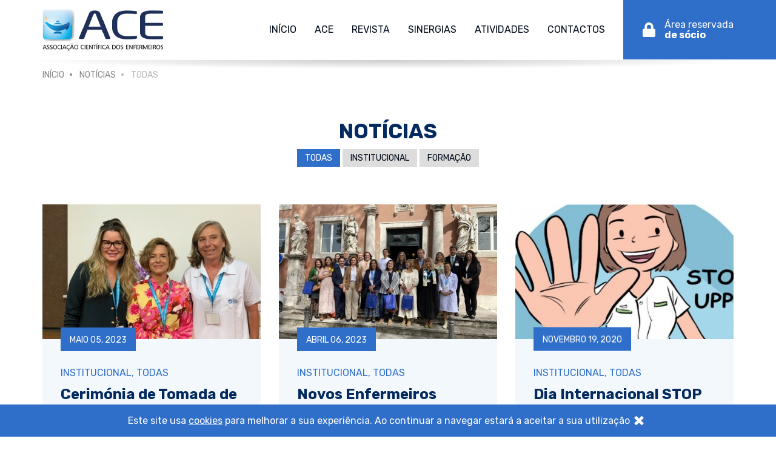

--- FILE ---
content_type: text/html; charset=UTF-8
request_url: https://www.acenfermeiros.pt/news/category/todas
body_size: 12569
content:
<!doctype html>
<html class="no-js" lang="pt">
<head>
	<meta charset="utf-8">
	<meta http-equiv="x-ua-compatible" content="ie=edge">
	<title>Todas-noticias</title>
	<meta name="description" content="todas notícias">
	<meta name="google-site-verification" content="43y9wP3rEEtwekd-wwci8nt6Or6vilz5sPeG7t6eF-0">
	<meta name="viewport" content="width=device-width, initial-scale=1, shrink-to-fit=no">
	<meta name="theme-color" content="#2f6ec9">
		<meta property="og:url" content="https://www.acenfermeiros.pt/news/category/todas">
	<meta property="og:type" content="website">
	<meta property="og:image" content="https://www.acenfermeiros.pt/tile-wide.png">	<meta property="og:image:width" content="558">	<meta property="og:image:height" content="270">	<meta property="og:description" content="todas notícias">
	<meta property="og:title" content="Todas-noticias">
	<meta property="og:site_name" content="ACE - Associação Científica dos Enfermeiros">
	<link rel="shortcut icon" type="image/png" href="https://www.acenfermeiros.pt/favicon.ico"/>
	<link rel="stylesheet" href="https://fonts.googleapis.com/css2?family=Rubik:wght@400;700&display=swap">
	<link rel="stylesheet" href="https://www.acenfermeiros.pt/css/styles.min.css?202006240859">
	<script>window.$_GP = {};</script>
	<!-- Global site tag (gtag.js) - Google Analytics -->
	<script async src="https://www.googletagmanager.com/gtag/js?id=G-2982H8SLVW"></script>
	<script>
		window.dataLayer = window.dataLayer || [];
		function gtag(){dataLayer.push(arguments);}
		gtag('js', new Date());
		gtag('config', 'G-2982H8SLVW');
	</script>
</head>
<body>
<header class="header" id="header">
	<div class="container">
		<div class="header-logo">
			<a href="https://www.acenfermeiros.pt/">
				<img class="img-responsive" src="https://www.acenfermeiros.pt/img/layout/logo.png" alt="Logo da ACE - Associação Científica dos Enfermeiros">
			</a>
		</div>
		<button class="header-navbar-btn link-inverse hidden-bp" data-ev="btnNavbarToggle" aria-expanded="false" type="button">
			<i class="ico fas fa-bars"></i>
			<span class="sr-only">Alternar de navegação</span>
		</button>
		<div class="header-navbar">
			<div class="header-navbar-inner">
				<div class="header-navbar-top tt-u">
					<span>menu</span>
					<button class="header-navbar-btn-close link-white" data-ev="btnNavbarToggle" aria-expanded="false" type="button">
						<span class="sr-only">Alternar de navegação</span>
						<i class="fas fa-times"></i>
					</button>
				</div>
				<div class="header-navbar-bottom">
					<nav class="navbar">
											<ul class="nav navbar-nav">
													<li>
															<a href="https://www.acenfermeiros.pt/" target="">INÍCIO</a>
														</li>
													<li class="dropdown">
															<a href="https://www.acenfermeiros.pt/pages/ace" target="" data-toggle="dropdown">ACE</a>
								<ul class="dropdown-menu" role="menu">
																	<li>
																			<a href="https://www.acenfermeiros.pt/pages/missao" target="">Missão</a>
																		</li>
																	<li>
																			<a href="https://www.acenfermeiros.pt/pages/estatutos" target="">Estatutos</a>
																		</li>
																	<li>
																			<a href="https://www.acenfermeiros.pt/pages/orgaos-sociais" target="">Orgãos Sociais</a>
																		</li>
																	<li>
																			<a href="https://www.acenfermeiros.pt/pages/tornar-se-socio" target="">Tornar-se Sócio</a>
																		</li>
																</ul>
														</li>
													<li class="dropdown">
															<a href="" target="" data-toggle="dropdown">REVISTA</a>
								<ul class="dropdown-menu" role="menu">
																	<li>
																			<a href="https://www.acenfermeiros.pt/pages/informacoes-gerais" target="">Informações Gerais</a>
																		</li>
																	<li>
																			<a href="https://www.acenfermeiros.pt/pages/regulamentos-e-normas" target="">Regulamentos e Normas</a>
																		</li>
																	<li>
																			<a href="https://www.acenfermeiros.pt/pages/processo-de-revisao" target="">Processo de Revisão</a>
																		</li>
																	<li class="dropdown dropdown-submenu">
																			<a href="" target="" data-toggle="dropdown">Artigos</a>
										<ul class="dropdown-menu" role="menu">
																					<li><a href="https://www.acenfermeiros.pt/articles/submeter-artigo" target="">Submissão de Artigos</a></li>
																				</ul>
																		</li>
																	<li>
																			<a href="https://www.acenfermeiros.pt/magazines" target="">Revista Digital</a>
																		</li>
																</ul>
														</li>
													<li class="dropdown">
															<a href="" target="" data-toggle="dropdown">SINERGIAS</a>
								<ul class="dropdown-menu" role="menu">
																	<li>
																			<a href="https://www.acenfermeiros.pt/pages/formacaoinvestigacao" target="">Formação/Investigação</a>
																		</li>
																	<li>
																			<a href="https://www.acenfermeiros.pt/pages/protocolos-colaboracao" target="">Protocolos Colaboração</a>
																		</li>
																	<li>
																			<a href="https://www.acenfermeiros.pt/pages/parcerias" target="">Parcerias</a>
																		</li>
																</ul>
														</li>
													<li class="dropdown">
															<a href="" target="" data-toggle="dropdown">ATIVIDADES</a>
								<ul class="dropdown-menu" role="menu">
																	<li>
																			<a href="https://www.acenfermeiros.pt/pages/academia-ace" target="">Academia ACE</a>
																		</li>
																	<li>
																			<a href="https://www.acenfermeiros.pt/pages/dia-internacional-do-enfermeiro-2025" target="">Dia Internacional do Enfermeiro 2025</a>
																		</li>
																	<li>
																			<a href="https://www.acenfermeiros.pt/pages/iv-congresso-de-cuidados-respiratorios-em-enfermagem-de-reabilitacao" target="">IV Congresso de Cuidados Respiratórios em Enfermagem de Reabilitação</a>
																		</li>
																</ul>
														</li>
													<li>
															<a href="https://www.acenfermeiros.pt/forms/contactos" target="">CONTACTOS</a>
														</li>
												</ul>
										</nav>
				</div>
			</div>
		</div>
				<button class="header-btn-login" data-toggle="modal" data-target="#modal-login-register" data-ref="login" type="button">
			<div class="header-btn-login-inner">
				<i class="ico fas fa-lock"></i>
				<div class="header-btn-login-text hidden-xs">
					Área reservada<strong class="d-b">de sócio</strong>				</div>
			</div>
		</button>
			</div>
</header>
<div id="carousel-full" class="carousel slide carousel-home carousel-home-sm" data-ride="carousel" data-interval="6000">
		<div class="carousel-inner" role="listbox">
			<div class="item active">
						<div class="carousel-img-phone visible-xs-block">
				<div class="carousel-img" style="background-image:url('https://www.acenfermeiros.pt/img/cache/banners/imagens-banner-1920x1080-02_w767_h690.jpg')"></div>
			</div>
						<div class="carousel-img-tablet visible-sm-block visible-md-block">
				<div class="carousel-img" style="background-image:url('https://www.acenfermeiros.pt/img/cache/banners/imagens-banner-1920x1080-02_w1200_h1080.jpg')"></div>
			</div>
						<div class="carousel-img-desktop visible-lg-block">
				<div class="carousel-img" style="background-image:url('https://www.acenfermeiros.pt/img/cache/banners/imagens-banner-1920x1080-02_w1920_h1080.jpg')"></div>
			</div>
						<div class="carousel-filter"></div>
					</div>
			</div>
</div>
<div class="breadcrumb-container">
	<div class="container">
		<ol class="breadcrumb">
					<li>
							<a href="https://www.acenfermeiros.pt/">Início</a>
						</li>			<li>
							<a href="https://www.acenfermeiros.pt/news">NOTÍCIAS</a>
						</li>			<li class="active">
							Todas						</li>		</ol>
	</div>
</div>
<div class="container">
<div class="ta-c">
	<h1 class="co-brand-dark tt-u"><strong>NOTÍCIAS</strong></h1>
			<ul class="list-inline">
						<li><a href="https://www.acenfermeiros.pt/news/category/todas" class="m-b-xxs btn btn-sm bg-brand co-white disabled" tabindex="-1">Todas</a></li>
				<li><a href="https://www.acenfermeiros.pt/news/category/institucional" class="m-b-xxs btn btn-sm">Institucional</a></li>
				<li><a href="https://www.acenfermeiros.pt/news/category/formacao" class="m-b-xxs btn btn-sm">Formação</a></li>
			</ul>
		</div>
		<div class="box-xl"></div>
	<div class="box-lg">
			<div class="row row-flex">
					<div class="col-xs-6 col-md-4 d-f">
			<div class="bg-brand-lightest box d-f fx-d-c">
				<a class="box-link box-link-zoom box-sm" href="https://www.acenfermeiros.pt/news/cerimonia-de-tomada-de-posse--">
	<div class="box-link-img">
			<img class="img-responsive" src="https://www.acenfermeiros.pt/img/cache/noticias/img-7283-tomada-de-posse_w450_h278.jpg" alt="Cerim&oacute;nia de Tomada de Posse">
		</div>
	<div class="box-link-flag co-white bg-brand tt-u">maio 05, 2023</div>
</a>

<div class="p-a">
	<p class="co-brand tt-u">Institucional, Todas</p>	<h3 class="h2 co-brand-dark"><strong>Cerimónia de Tomada de Posse</strong></h3>
	<p class="box">Novos Enfermeiros Gestores do CHULC</p>
	<a class="tt-u link-underline" href="https://www.acenfermeiros.pt/news/cerimonia-de-tomada-de-posse--">Ler mais</a>
</div>
			</div>
			</div>
					<div class="col-xs-6 col-md-4 d-f">
			<div class="bg-brand-lightest box d-f fx-d-c">
				<a class="box-link box-link-zoom box-sm" href="https://www.acenfermeiros.pt/news/novos-enfermeiros-gestores-do-chulc">
	<div class="box-link-img">
			<img class="img-responsive" src="https://www.acenfermeiros.pt/img/cache/noticias/img-6012_w450_h278.jpg" alt="Novos Enfermeiros Gestores do CHULC">
		</div>
	<div class="box-link-flag co-white bg-brand tt-u">abril 06, 2023</div>
</a>

<div class="p-a">
	<p class="co-brand tt-u">Institucional, Todas</p>	<h3 class="h2 co-brand-dark"><strong>Novos Enfermeiros Gestores do CHULC</strong></h3>
	<p class="box">Cerimónia de Tomada de Posse</p>
	<a class="tt-u link-underline" href="https://www.acenfermeiros.pt/news/novos-enfermeiros-gestores-do-chulc">Ler mais</a>
</div>
			</div>
			</div>
					<div class="col-xs-6 col-md-4 d-f">
			<div class="bg-brand-lightest box d-f fx-d-c">
				<a class="box-link box-link-zoom box-sm" href="https://www.acenfermeiros.pt/news/dia-internacional-stop-upp">
	<div class="box-link-img">
			<img class="img-responsive" src="https://www.acenfermeiros.pt/img/cache/noticias/noticia-750x400_w450_h278.jpg" alt="Dia Internacional STOP UPP">
		</div>
	<div class="box-link-flag co-white bg-brand tt-u">novembro 19, 2020</div>
</a>

<div class="p-a">
	<p class="co-brand tt-u">Institucional, Todas</p>	<h3 class="h2 co-brand-dark"><strong>Dia Internacional STOP UPP</strong></h3>
	<p class="box">19 de novembro 2020</p>
	<a class="tt-u link-underline" href="https://www.acenfermeiros.pt/news/dia-internacional-stop-upp">Ler mais</a>
</div>
			</div>
			</div>
					<div class="col-xs-6 col-md-4 d-f">
			<div class="bg-brand-lightest box d-f fx-d-c">
				<a class="box-link box-link-zoom box-sm" href="https://www.acenfermeiros.pt/news/dia-mundial-da-generosidade">
	<div class="box-link-img">
			<img class="img-responsive" src="https://www.acenfermeiros.pt/img/cache/noticias/noticia-750x400-04_w450_h278.jpg" alt="Dia Mundial da Generosidade">
		</div>
	<div class="box-link-flag co-white bg-brand tt-u">novembro 18, 2020</div>
</a>

<div class="p-a">
	<p class="co-brand tt-u">Institucional, Todas</p>	<h3 class="h2 co-brand-dark"><strong>Dia Mundial da Generosidade</strong></h3>
	<p class="box">Uma evidência do projeto "Mais próximo de ti":</p>
	<a class="tt-u link-underline" href="https://www.acenfermeiros.pt/news/dia-mundial-da-generosidade">Ler mais</a>
</div>
			</div>
			</div>
					<div class="col-xs-6 col-md-4 d-f">
			<div class="bg-brand-lightest box d-f fx-d-c">
				<a class="box-link box-link-zoom box-sm" href="https://www.acenfermeiros.pt/news/acreditar-comunicar-evidenciar">
	<div class="box-link-img">
			<img class="img-responsive" src="https://www.acenfermeiros.pt/img/cache/noticias/fotos-750x400-01_w450_h278.jpg" alt="Acreditar. Comunicar. Evidenciar">
		</div>
	<div class="box-link-flag co-white bg-brand tt-u">setembro 04, 2020</div>
</a>

<div class="p-a">
	<p class="co-brand tt-u">Institucional, Todas</p>	<h3 class="h2 co-brand-dark"><strong>Acreditar. Comunicar. Evidenciar</strong></h3>
	<p class="box">ENTREVISTA DA PRESIDENTE</p>
	<a class="tt-u link-underline" href="https://www.acenfermeiros.pt/news/acreditar-comunicar-evidenciar">Ler mais</a>
</div>
			</div>
			</div>
					<div class="col-xs-6 col-md-4 d-f">
			<div class="bg-brand-lightest box d-f fx-d-c">
				<a class="box-link box-link-zoom box-sm" href="https://www.acenfermeiros.pt/news/orgaos-sociais-para-o-trienio-2017-2019">
	<div class="box-link-img">
			<img class="img-responsive" src="https://www.acenfermeiros.pt/img/cache/noticias/fotos-750x400-05_w450_h278.jpg" alt="&Oacute;rg&atilde;os Sociais para o tri&eacute;nio 2017-2019">
		</div>
	<div class="box-link-flag co-white bg-brand tt-u">maio 13, 2020</div>
</a>

<div class="p-a">
	<p class="co-brand tt-u">Institucional, Todas</p>	<h3 class="h2 co-brand-dark"><strong>Órgãos Sociais para o triénio 2017-2019</strong></h3>
	<p class="box">CARTA DA PRESIDENTE</p>
	<a class="tt-u link-underline" href="https://www.acenfermeiros.pt/news/orgaos-sociais-para-o-trienio-2017-2019">Ler mais</a>
</div>
			</div>
			</div>
				</div>
		</div>
	</div>
<footer class="footer">
	<div class="container">
		<div class="footer-top">
			<div class="ta-c">
				<ul class="footer-menu footer-menu-1">
									<li>						<a href="https://www.acenfermeiros.pt/pages/missao" target="_self">MISSÃO</a>
																	</li>
									<li>						<a href="https://www.acenfermeiros.pt/news" target="">NOTÍCIAS</a>
																	</li>
									<li>						<a href="https://www.acenfermeiros.pt/events" target="">EVENTOS</a>
																	</li>
									<li>						<a href="https://www.acenfermeiros.pt/forms/contactos" target="_self">CONTACTOS</a>
																	</li>
									<li>						<a href="https://www.acenfermeiros.pt/pages/privacidade" target="">PRIVACIDADE</a>
																	</li>
									<li>						<a href="https://www.acenfermeiros.pt/pages/cookies" target="">COOKIES</a>
																	</li>
									<li>						<a href="https://www.acenfermeiros.pt/pages/mapa-do-site" target="">MAPA DO SITE</a>
																	</li>
								</ul>
			</div>
		</div>
		<div class="footer-middle">
			<div class="row row-flex">
				<div class="col-md-4 footer-middle-col">
					<div class="footer-logo m-b">
						<a href="https://www.acenfermeiros.pt/">
							<img class="img-responsive d-i-b"
								src="https://www.acenfermeiros.pt/img/layout/logo-white.png"
								alt="Logo da ACE - Associação Científica dos Enfermeiros em negativo">
						</a>
					</div>
					<p class="box-lg">						A ACE - Associação Científica dos Enfermeiros <br>
						<span class="co-brand-lighter">é uma associação de carácter científico, sem fins lucrativos, cuja finalidade é promover o desenvolvimento profissional dos Enfermeiros da Unidade de Local de Saúde de S. José.</span>
					</p>
				</div>
				<div class="col-md-4 footer-middle-col">
					<div class="footer-contacts">
						<p class="tt-u m-b"><strong>Contactos</strong></p>
						<ul class="fa-ul box-lg co-brand-lighter" x-ms-format-detection="none">
													<li class="m-b">
								<span class="fa-li"><i class="fas fa-map-pin"></i></span>
								<strong class="tt-u">UNIDADE LOCAL DE SAÚDE<br>DE S. JOSÉ</strong> <br>
								Rua José António Serrano - Hospital S. José <br>
																1150-199 Lisboa							</li>
													<li class="m-b">
								<span class="fa-li"><i class="fas fa-mobile-alt"></i></span>
								<a class="link-underline link-white co-brand-lighter" href="tel:+351218841896">(+351) 218 841 896</a>
							</li>
													<li class="m-b">
								<span class="fa-li"><i class="fas fa-envelope"></i></span>
								<a class="link-underline link-white co-brand-lighter" href="/cdn-cgi/l/email-protection#0b6a2568256e656d6e79666e627964784b6c666a626725686466"><span class="__cf_email__" data-cfemail="70115e135e151e1615021d1519021f0330171d11191c5e131f1d">[email&#160;protected]</span></a>
							</li>
												</ul>
					</div>
				</div>
				<div class="col-md-4 footer-middle-col">
					<h4 class="tt-u m-b"><strong>Partilhe na Web</strong></h4>
					<div class="footer-social box-lg">
											<a class="btn btn-ico btn-outline-brand-lighter bd-r-50p" href="https://www.facebook.com/acenfermeiros/" target="_blank" rel="noopener noreferrer">
							<i class="ico fab fa-fw fa-facebook-f"></i>
							<span class="sr-only">Link para a página de Facebook</span>
						</a>
											<a class="btn btn-ico btn-outline-brand-lighter bd-r-50p" href="https://www.instagram.com/a.c.enfermeiros" target="_blank" rel="noopener noreferrer">
							<i class="ico fab fa-fw fa-instagram"></i>
							<span class="sr-only">Link para a página de Instagram</span>
						</a>
											<span class="footer-social-bd-v"></span>
						<span class="st-custom-button" data-network="sharethis">
							<button class="btn btn-ico btn-outline-brand-lighter bd-r-50p" type="button">
								<i class="ico fas fa-fw fa-share-alt"></i><span class="sr-only">Partilhar</span>
							</button>
						</span>
					</div>
					<h4 class="tt-u m-b"><strong>Tem dúvidas?<br>Fale connosco!</strong></h4>					<a class="btn btn-brand-alt box-lg" href="https://www.acenfermeiros.pt/forms/contactos">Entrar em contacto</a>				</div>
			</div>
		</div>
		<div class="footer-bottom ta-c">
			ACE - Associação Científica dos Enfermeiros &copy; 2026 - All Rights Reserved.<br>
			WebDesign by <a class="link-white link-underline"
				href="https://www.globalpixel.pt"target="_blank" rel="noopener"
				title="Desenvolvimento de sites">Global Pixel</a>
		</div>
	</div>
</footer>
<div class="modal modal-privacy fade" id="modal-privacy" tabindex="-1" role="dialog" aria-hidden="true">
	<div class="modal-dialog">
		<div class="modal-content">
			<div class="modal-header">
				<button type="button" class="close" data-dismiss="modal" aria-label="Close">
					<span aria-hidden="true">&times;</span>
				</button>
				<h3 class="modal-title tt-u">Política de Privacidade <strong>ACE - Associação Científica dos Enfermeiros</strong></h3>
			</div>
			<div class="modal-body-scroll"></div>
			<div class="modal-body">
				<div class="checkbox checkbox-custom">
					<label>
						<input type="checkbox" name="txtConcordo" data-toggle="modal-agree">
						<span class="checkbox-custom-ico"></span>
						Concordo com as condições apresentadas					</label>
				</div>
			</div>
			<div class="modal-footer">
				<div class="clearfix">
					<button type="button" class="btn btn-default pull-left" data-dismiss="modal">Não aceito</button>
					<button type="button" class="btn btn-default pull-right" data-action="ok" disabled>Aceito</button>
				</div>
			</div>
		</div>
	</div>
</div>

<div class="modal modal-login-register fade" id="modal-login-register" tabindex="-1" role="dialog" aria-hidden="true">
	<div class="modal-dialog">
		<div class="modal-content">
			<div class="modal-body">
				<button class="close" data-dismiss="modal" type="button">&times;</button>

				<form action="https://www.acenfermeiros.pt/news/category/todas" class="form-login d-n" id="form-login" role="form" enctype="multipart/form-data" method="post" accept-charset="utf-8">
<input type="hidden" name="csrfTokenGP" value="f750436aaf1750f30f633b276e1d7562f46b8fc773ebcae6" />                                        
					<div class="modal-header">
						<h3 class="modal-title tt-u">ÁREA RESERVADA</h3>
					</div>

					<div class="modal-body-inner">

						<div class="row row-sm">
							<div class="col-xs-6">
								<label class="form-jut inactive" data-state="inactive" data-se="inputJut">
	<input class="form-control" name="txtUsername" type="text" value="" required>
	<span class="form-jut-text">Username *</span>
</label>
							</div>

							<div class="col-xs-6">
								<label class="form-jut inactive" data-state="inactive" data-se="inputJut">
	<input class="form-control" name="txtPassword" type="password" value="" required>
	<span class="form-jut-text">Password *</span>
</label>
							</div>
						</div>

						<div class="form-group-sm d-f al-i-c">
							<div class="checkbox checkbox-custom m-r-auto small">
							</div>

							<button class="link-inverse link-underline m-b-xs small" data-se="btnToggleRecover" type="button">Esqueceu a password?</button>
						</div>

						<div class="form-group form-group-captcha d-n" data-captcha="container" data-opt='{"name":"formLogin","sendData":"&captcha=login&increment=0"}'>
							<label>Introduza o código</label>
							<div class="row row-sm">
								<div class="col-sm-4">
									<div class="form-group-sm">
										<input class="form-control" name="txtCaptcha" type="text" autocomplete="off" required disabled>
									</div>
								</div>

								<div class="col-sm-8">
									<div class="m-b-sm form-group-captcha-code">
										<div class="form-group-captcha-img">
											<img src="" data-captcha="img">
										</div>

										<p class="form-group-captcha-text">
											Não consegue ler?<br>Gerar <button data-captcha="trigger" type="button">aqui</button> novo código										</p>
									</div>
								</div>
							</div>
						</div>

						<button class="btn btn-brand btn-block m-b-sm" type="submit">
							Entrar <i class="fas fa-spin fa-sync-alt hide"></i>
						</button>

						<hr class="m-b-sm">

						<p class="m-b-0 small ta-c">
							Não é sócio inscrito? Faça a							<button class="link-inverse link-underline small" data-se="btnToggleRegister" type="button">pré-inscrição</button>.
						</p>
					</div>
				</form>

				<form class="form-recover d-n" id="form-recover" role="form" method="post">
					<div class="modal-header">
						<h3 class="modal-title tt-u">Recuperar Password</h3>
					</div>

					<div class="modal-body-inner">
						<!-- CI auto insertion -->
						<input type="hidden" name="csrfTokenGP" value="">
						<!-- CI auto insertion -->
						<p>Receberá uma nova password na caixa de email definida na sua conta pessoal.</p>

						<div class="">
							<label class="form-jut inactive" data-state="inactive" data-se="inputJut">
	<input class="form-control" name="txtEmail" type="email" value="" required>
	<span class="form-jut-text">Email *</span>
</label>
						</div>

						<div class="form-group form-group-captcha d-n" data-captcha="container" data-opt='{"name":"formRecover","sendData":"&captcha=recover&increment=0"}'>
							<label>Introduza o código</label>
							<div class="row row-sm">
								<div class="col-sm-4">
									<div class="form-group-sm">
										<input class="form-control" name="txtCaptcha" type="text" autocomplete="off" required disabled>
									</div>
								</div>

								<div class="col-sm-8">
									<div class="form-group-sm form-group-captcha-code">
										<div class="form-group-captcha-img">
											<img src="" data-captcha="img">
										</div>

										<p class="form-group-captcha-text">
											Não consegue ler?<br>Gerar <button data-captcha="trigger" type="button">aqui</button> novo código										</p>
									</div>
								</div>
							</div>
						</div>

						<button class="btn btn-brand btn-block m-b-sm" type="submit">
							Recuperar Password <i class="fas fa-spin fa-sync-alt hide"></i>
						</button>

						<hr class="m-b-sm">

						<p class="m-b-0 small ta-c">
							Faça							<button class="link-inverse link-underline small" data-se="btnToggleLogin" type="button">Login</button>.
						</p>
					</div>
				</form>

				<form action="https://www.acenfermeiros.pt/news/category/todas" class="form-register d-n" id="form-register" data-node="fregister" role="form" enctype="multipart/form-data" method="post" accept-charset="utf-8">
                                                                                                   <input type="hidden" name="csrfTokenGP" value="f750436aaf1750f30f633b276e1d7562f46b8fc773ebcae6" />
					<div class="modal-header">
						<h3 class="modal-title tt-u">FORMULÁRIO DE INTENÇÃO DE INSCRIÇÃO</h3>
					</div>

					<div class="modal-body-inner">
						<input type="hidden" name="txtPrivacy" data-privacy="">

						<div data-node-fregister="step-1">
							<p>* Campos de preenchimento obrigatório.</p>
							<div class="row row-sm">
								<div class="col-xs-12">
									<label class="form-jut inactive" data-state="inactive" data-se="inputJut">
	<input class="form-control" name="txtName" type="text" value="" required>
	<span class="form-jut-text">Nome *</span>
</label>
								</div>
								<div class="col-xs-6">
									<label class="form-jut inactive" data-state="inactive" data-se="inputJut">
	<input class="form-control" name="txtBirthDate" type="text" value="" data-dp='{"maxDate":"-18Y", "changeMonth": true, "changeYear":true, "yearRange":"-100:-18", "closeText": "Limpar"}' required>
	<span class="form-jut-text">Data de Nascimento *</span>
</label>
								</div>
								<div class="col-xs-6">
									<label class="form-jut inactive" data-state="inactive" data-se="inputJut">
	<input class="form-control" name="txtNationality" type="text" value="">
	<span class="form-jut-text">Nacionalidade</span>
</label>
								</div>

								<div class="col-xs-12">
									<label class="form-jut inactive" data-state="inactive" data-se="inputJut">
	<input class="form-control" name="txtAddress" type="text" value="" required>
	<span class="form-jut-text">Morada *</span>
</label>
								</div>

								<div class="col-xs-6">
									<label class="form-jut inactive" data-state="inactive" data-se="inputJut">
	<input class="form-control" name="txtLocal" type="text" value="" required>
	<span class="form-jut-text">Localidade *</span>
</label>
								</div>

								<div class="col-xs-6">
									<label class="form-jut inactive" data-state="inactive" data-se="inputJut">
	<input class="form-control" name="txtZipCode" type="text" value="" required>
	<span class="form-jut-text">Código Postal *</span>
</label>
								</div>

								<div class="col-xs-6">
									<label class="form-jut inactive" data-state="inactive" data-se="inputJut">
	<input class="form-control" name="txtFiscalNumber" type="text" value="" required>
	<span class="form-jut-text">Contribuinte *</span>
</label>
								</div>
								<div class="col-xs-6">
									<label class="form-jut inactive" data-state="inactive" data-se="inputJut">
	<input class="form-control" name="txtMobile" type="tel" value="" required>
	<span class="form-jut-text">Telemóvel *</span>
</label>
								</div>

								<div class="col-xs-6">
									<label class="form-jut inactive" data-state="inactive" data-se="inputJut">
	<input class="form-control" name="txtEmail" type="email" value="" required>
	<span class="form-jut-text">Email *</span>
</label>
								</div>
								<div class="col-xs-6">
									<label class="form-jut active">
										<select class="form-control" name="txtCategory" required>
											<option value="">---</option>
																					<option value="enfermeiro" >Enfermeiro(a)</option>
																					<option value="especialista" >Enfermeiro(a) Especialista</option>
																					<option value="gestor" >Enfermeiro(a) Gestor(a)</option>
																				</select>
										<span class="form-jut-text">Categoria Profissional *</span>
									</label>
								</div>

								<div class="col-xs-6">
									<label class="form-jut active">
										<select class="form-control required" name="txtHospital" data-se="selectPopulate" data-target="#txtService">
											<option value="">---</option>
																					<option value="13" data-options='[{"id":158,"label":"1271101 - USF Fonte Luminosa"},{"id":154,"label":"1271102 - USF Areeiro"},{"id":142,"label":"1271103 - USF Ribeira Nova"},{"id":159,"label":"1271104 - USF Arco"},{"id":162,"label":"1271105 - USF Sofia Abecassis"},{"id":143,"label":"1271106 - USF da Baixa"},{"id":146,"label":"1271107 - USF M\u00d3NICAS"},{"id":148,"label":"1271108 - USF S\u00e3o Jo\u00e3o Evangelista L\u00f3ios"},{"id":152,"label":"1271109 - USF Vasco da Gama"},{"id":151,"label":"1271110 - USF Jardins da Encarna\u00e7\u00e3o"},{"id":149,"label":"1271111 - USF S\u00e9tima Colina"},{"id":157,"label":"1271112 - USF Almirante"},{"id":153,"label":"1271113 - USF Monte Pedral"},{"id":147,"label":"1271114 - USF Oriente"},{"id":144,"label":"1271201 - UCSP Alameda"},{"id":145,"label":"1271202 - UCSP Lapa"},{"id":155,"label":"1271203 - UCSP Marvila"},{"id":140,"label":"1271204 - UCSP Olivais"},{"id":156,"label":"1271303 - UCC Oriente"},{"id":161,"label":"1271304 - ECCI Oriente (Marvila)"},{"id":141,"label":"1272101 - USP Lisboa Central"},{"id":164,"label":"1272400 - ECL\u2013Eq. Coordena\u00e7\u00e3o Local-LC"},{"id":150,"label":"1272500 - ACES LC-ECS Paliativos"},{"id":160,"label":"3204260 - SERVI\u00c7OS APOIO - ACES LC"},{"id":163,"label":"4104070 - DEPAR CUIDADOS SAUDE"},{"id":133,"label":"Outro"}]'>ACES LX CE</option>
																					<option value="2" data-options='[{"id":212,"label":"1110160 - MEDICINA INTERNA 1"},{"id":213,"label":"1110171 - MEDICINA INTERNA 3"},{"id":214,"label":"1110172 - MEDICINA INTERNA 5"},{"id":215,"label":"1110175 - UINID.CUID.INTER.MED.INT-UCIMI"},{"id":220,"label":"1110300 - DERMATOLOGIA\/VENEROLOG"},{"id":222,"label":"1110500 - GASTRENTEROLOGIA"},{"id":229,"label":"1111301 - HEMATOLOGIA-INTERNAMENTO"},{"id":272,"label":"1210810 - HD DERMATOLOGIA"},{"id":274,"label":"1212020 - HD CRI ESCLEROSE MULTIPLA"},{"id":275,"label":"1212110 - HD GASTRENTEROLOGIA"},{"id":276,"label":"1212330 - HD ONCOLOGIA GERAL"},{"id":371,"label":"1212331 - HD ONCOLOGIA HEMATOLOG"},{"id":285,"label":"1230211 - CEXT UNID TERAPIA DA DOR"},{"id":295,"label":"1231000 - CEXT DERMATOLOGIA"},{"id":305,"label":"1231601 - CEXT GASTRENTEROLOGIA"},{"id":309,"label":"1232201 - CEXT MEDICINA INTERNA"},{"id":313,"label":"1232293 - CENTRO TELESAUDE - ATENTO"},{"id":318,"label":"1233001 - CEXT OFTALMOLOGIA"},{"id":332,"label":"1250070 - UCA - DERMATOLOGIA"},{"id":203,"label":"2030140 - RADIOLOGIA CONVENC - RADIODIAG"},{"id":335,"label":"2030140 - RADIOLOGIA CONVENC-RADIODIAG"},{"id":341,"label":"2110120 - BLOCO EXAMES GASTRO"},{"id":344,"label":"2210000 - TECNICAS DERMATOLOGIA"},{"id":204,"label":"2400220 - U CUID PALIATIV\/EQ INTRA HOSP"},{"id":350,"label":"2500050 - BLOCO OERAT\u00d3RIO OFTALM"},{"id":205,"label":"2990101 - GEST\u00c3O DE ALTAS"},{"id":179,"label":"4101000 - CONSELHO DE ADMINISTRA\u00c7\u00c3O"},{"id":201,"label":"4104008 - GABINETE GESTAO PROG QUALIDADE"},{"id":207,"label":"4104009 - GCL_PPCIRA"},{"id":202,"label":"4104061 - GABINETE SEGURAN\u00c7A DOENTE"},{"id":363,"label":"4105302 - CRI ESCLEROSE MULTIPLA"},{"id":133,"label":"Outro"}]'>CAPUCHOS</option>
																					<option value="14" data-options='[{"id":165,"label":"1271115 - USF S\u00e3o Jo\u00e3o Talha"},{"id":169,"label":"1271116 - USF Tejo - Sacav\u00e9m"},{"id":168,"label":"1271117 - USF Travessa Sa\u00fade"},{"id":174,"label":"1271118 - USF Prior Velho"},{"id":167,"label":"1271119 - USF Valflores"},{"id":172,"label":"1271120 - USF Sacav\u00e9m"},{"id":170,"label":"1271121 - USF Moscavide"},{"id":171,"label":"1271122 - USF Extramuros"},{"id":173,"label":"1271205 - UCSP Moscavide"},{"id":176,"label":"1271251 - POLO APELACAO"},{"id":166,"label":"1271252 - POLO UNHOS"},{"id":175,"label":"1271308 - UCC Sacav\u00e9m"},{"id":133,"label":"Outro"}]'>CS SACAVÉM</option>
																					<option value="7" data-options='[{"id":217,"label":"1110181 - MEDICINA INTERNA 1"},{"id":218,"label":"1110182 - MEDICINA INTERNA 2"},{"id":221,"label":"1110400 - ENDOCRINOLOGIA"},{"id":223,"label":"1110600 - INFECCIOLOGIA"},{"id":224,"label":"1110700 - MEDICINA FISICA REABILIT"},{"id":225,"label":"1110800 - NEFROLOGIA"},{"id":240,"label":"1120815 - ORTOPEDIA"},{"id":260,"label":"1160140 - UCIP"},{"id":373,"label":"1190000 - UNIDADE DE TRANSPLANTES"},{"id":271,"label":"1210315 - HD NEFROLOGIA"},{"id":280,"label":"1212740 - HD MEDICINA"},{"id":376,"label":"1230610 - CEXT CIRURGIA GERAL"},{"id":296,"label":"1231100 - CEXT DOENCAS INFECCIOSAS"},{"id":297,"label":"1231210 - CEXT ENDOCRINOLOGIA"},{"id":311,"label":"1232250 - CEXT MEDICINA INTERNA 2"},{"id":315,"label":"1232500 - CEXT NEFROLOGIA"},{"id":322,"label":"1233320 - CEXT ORTOPEDIA"},{"id":374,"label":"1250080 - UCA-UNID CIRUR AMBULAT"},{"id":203,"label":"2030140 - RADIOLOGIA CONVENC - RADIODIAG"},{"id":335,"label":"2030140 - RADIOLOGIA CONVENC-RADIODIAG"},{"id":339,"label":"2050110 - IMUNOHEMOTERAPIA"},{"id":345,"label":"2240100 - UNI FUNCIONAL RAD INTERV"},{"id":375,"label":"2500160 - BLOCO OPERAT\u00d3RIO CENTRAL"},{"id":206,"label":"2990350 - URDMUM"},{"id":179,"label":"4101000 - CONSELHO DE ADMINISTRA\u00c7\u00c3O"},{"id":201,"label":"4104008 - GABINETE GESTAO PROG QUALIDADE"},{"id":207,"label":"4104009 - GCL_PPCIRA"},{"id":202,"label":"4104061 - GABINETE SEGURAN\u00c7A DOENTE"},{"id":361,"label":"4104064 - PQCE"},{"id":364,"label":"4202204 - ARMAZEM - GEMACO"},{"id":365,"label":"4202204 - CIRURGIA"},{"id":208,"label":"4215000 - SAUDE OCUPACIONAL"},{"id":133,"label":"Outro"}]'>CURRY CABRAL</option>
																					<option value="5" data-options='[{"id":248,"label":"1140101 - PEDIATRIA MEDICA 1"},{"id":249,"label":"1140102 - UCERN"},{"id":250,"label":"1140103 - PEDIATRIA MEDICA-ADOLESC"},{"id":251,"label":"1140104 - PEDIATRIA MEDICA 2"},{"id":252,"label":"1140105 - PEDIATRIA MEDICA-INFECCIOL"},{"id":253,"label":"1140201 - CIRURGIA PEDIATRICA"},{"id":254,"label":"1140202 - ORTOPEDIA"},{"id":256,"label":"1140500 - PSIQ. INF\u00c2NCIA ADOLESC"},{"id":263,"label":"1160300 - UCI PEDIATRIA"},{"id":266,"label":"1161310 - UCI NEONATOLOGIA"},{"id":273,"label":"1211500 - HD PEDIATRIA"},{"id":277,"label":"1212510 - HD INFANCIA"},{"id":278,"label":"1212520 - HD ADOLESCENCIA"},{"id":282,"label":"1220200 - URG\u00caNCIA PEDI\u00c1TRICA"},{"id":293,"label":"1230810 - CEXT CIRURGIA PEDIATRICA"},{"id":299,"label":"1231400 - CEXT GENETICA MEDICA"},{"id":306,"label":"1231710 - CEXT HEMATOLOGIA CLINICA"},{"id":307,"label":"1231900 - CEXT IMUNO-ALERGOLOGIA"},{"id":316,"label":"1232710 - C EXT NEUROLOGIA"},{"id":319,"label":"1233010 - CEXT OFTALMOLOGIA"},{"id":321,"label":"1233210 - CEXT OTORINOLARINGOLOGIA"},{"id":323,"label":"1233400 - C EXT PEDIATRIA MEDICA"},{"id":324,"label":"1233401 - CEXT ENDOCRINOLOGIA"},{"id":326,"label":"1233704 - APOIO A INFANCIA"},{"id":327,"label":"1233705 - CEXT UNIDADE 1\u00aa INFANCIA"},{"id":328,"label":"1233706 - CEXT CLINICA JUVENTUDE"},{"id":329,"label":"1233710 - UPSI-UNI. PEDO. SEGUNDA INFANCIA"},{"id":334,"label":"1250110 - UNI. PED. CIRURG. AMBULAT."},{"id":203,"label":"2030140 - RADIOLOGIA CONVENC - RADIODIAG"},{"id":335,"label":"2030140 - RADIOLOGIA CONVENC-RADIODIAG"},{"id":342,"label":"2110150 - UNI. PART. ENDOSCOPIA PED."},{"id":355,"label":"2500130 - BLOCO OPERAT. PEDIATRIA"},{"id":179,"label":"4101000 - CONSELHO DE ADMINISTRA\u00c7\u00c3O"},{"id":201,"label":"4104008 - GABINETE GESTAO PROG QUALIDADE"},{"id":207,"label":"4104009 - GCL_PPCIRA"},{"id":358,"label":"4104015 - COMISSAO APOIO CRIANCA FAMILIA"},{"id":362,"label":"4105210 - CENTRO DE INVESTIGA\u00c7\u00c3O"},{"id":208,"label":"4215000 - SAUDE OCUPACIONAL"},{"id":133,"label":"Outro"}]'>D. ESTEFÂNIA</option>
																					<option value="15" data-options='[{"id":178,"label":"1233020 - OFTALMOLOGIA - IOGP"},{"id":177,"label":"1250300 - UCA OFALMOLOGIA - IOGP"},{"id":372,"label":"2500230 - BL. OPERAT.-OFTALMOLOGIA"},{"id":179,"label":"4101000 - CONSELHO DE ADMINISTRA\u00c7\u00c3O"},{"id":133,"label":"Outro"}]'>GAMA PINTO</option>
																					<option value="12" data-options='[{"id":189,"label":"1180107 - CLINICA 1 (PAV.24 R\/CH)"},{"id":183,"label":"1180109 - CLINICA 3 (PAV 24 - 1\u00ba) PGT"},{"id":195,"label":"1180110 - CLINICA 4 (PAV24-1\u00ba) Alcoologia"},{"id":193,"label":"1180111 - CLIN. 5 (PAV 21 NOVO)"},{"id":181,"label":"1180112 - CLINICA 6 (PAV.29 R\/C)"},{"id":185,"label":"1180113 - CLINICA 2-SERV PSIQ GERIATRICA"},{"id":186,"label":"1180211 - INT - PARQUE I - CONVALESCENCA"},{"id":196,"label":"11802313 - U.V.A.-PLATANOS 1 PAV. 21C R\/C"},{"id":184,"label":"11802314 - U.V.A.-PLATANOS 2 PAV. 21C"},{"id":190,"label":"1180301 - INT-RES PSIQ I-PAV 21B PISO 0"},{"id":182,"label":"1180302 - RES. PSIQ. II-PAV. 21C 1\u00ba"},{"id":188,"label":"1180306 - REAB. PSIC. RESI 3 - P.18A R\/C"},{"id":180,"label":"118061 - INT - FORENSE I"},{"id":192,"label":"1210413 - HOSPITAL DIA - CHPL"},{"id":197,"label":"12104324 - AREA DIA - SINTRA"},{"id":187,"label":"1233611 - CONSULTA PSIQUIATRIA GERAL-HPL"},{"id":200,"label":"12336215 - CEX - Obsessivo-Compulsivo POC"},{"id":191,"label":"12336412 - CEX - ODIVELAS"},{"id":198,"label":"12336416 - CEX - MAFRA"},{"id":194,"label":"12336418 - CEX - SINTRA"},{"id":199,"label":"2120700 - ELECTROCONVULSIVOTERAPIA - HPL"},{"id":179,"label":"4101000 - CONSELHO DE ADMINISTRA\u00c7\u00c3O"},{"id":201,"label":"4104008 - GABINETE GESTAO PROG QUALIDADE"},{"id":133,"label":"Outro"}]'>JÚLIO DE MATOS</option>
																					<option value="6" data-options='[{"id":244,"label":"1130121 - MATERNO FETAL"},{"id":245,"label":"1130123 - PUERPERAS"},{"id":246,"label":"1130125 - CRI-MEDICINA E CIRURGIA FETAL"},{"id":247,"label":"1130220 - GINECOLOGIA"},{"id":267,"label":"1161320 - UCI NEONATOLOGIA"},{"id":283,"label":"1220330 - URGENCIA GINEC\/OBSTETRIC"},{"id":286,"label":"1230250 - CEXT ANESTESIOLOGIA"},{"id":300,"label":"1231511 - CEXT GINECOLOGIA"},{"id":301,"label":"1231521 - CEXT OBSTETRICIA"},{"id":302,"label":"1231522 - CEXT DIFERENCIADAS"},{"id":303,"label":"1231523 - CEXT-CRI-MEDICINA E CIR. FETAL"},{"id":304,"label":"1231526 - CEXT GRAVIDEZ INDESEJADA"},{"id":325,"label":"1233420 - CEXT PEDIATRIA MEDICA"},{"id":377,"label":"1233421 - CEXT DADORAS DE LEITE"},{"id":333,"label":"1250100 - CIR. AMBUL HISTEROSCOPIA"},{"id":346,"label":"2250000 - MEDICINA DA REPRODU\u00c7\u00c3O"},{"id":356,"label":"2500170 - BLOCO OPERAT GINECOLOGIA"},{"id":357,"label":"2500180 - BLOCO DE PARTOS"},{"id":207,"label":"4104009 - GCL_PPCIRA"},{"id":202,"label":"4104061 - GABINETE SEGURAN\u00c7A DOENTE"},{"id":133,"label":"Outro"}]'>MAC</option>
																					<option value="10" data-options='[{"id":133,"label":"Outro"}]'>ORGANISMO EXTERIOR</option>
																					<option value="1" data-options='[{"id":209,"label":"1110101 - MEDICINA INTERNA 1 A\/B"},{"id":210,"label":"1110101 - MEDICINA INTERNA 1 C"},{"id":215,"label":"1110175 - UINID.CUID.INTER.MED.INT-UCIMI"},{"id":226,"label":"1110900 - NEUROLOGIA"},{"id":227,"label":"1110910 - UNIDADE CEREBRO VASCULAR"},{"id":230,"label":"1120101 - CIRURGIA"},{"id":231,"label":"1120200 - CIRURGIA MAXILO FACIAL"},{"id":232,"label":"1120300 - CIRURGIA PLAST. RECONSTRUTIVA"},{"id":237,"label":"1120612 - NEUROCIRURGIA"},{"id":238,"label":"1120710 - OFTALMOLOGIA"},{"id":239,"label":"1120803 - CENTRO R. I. TRAUMA\/ORTOPEDIA"},{"id":241,"label":"1120840 - CRI COLUNA"},{"id":242,"label":"1120900 - OTORRINOLARINGOLOGIA"},{"id":243,"label":"1121100 - C.RESP.INTEG. UROLOGIA"},{"id":257,"label":"1160103 - UUM - C.I. NIVEL III"},{"id":258,"label":"1160105 - UUM - C.I. NIVEL I"},{"id":261,"label":"1160173 - UCI NC E TRAUMA"},{"id":269,"label":"1161700 - UNIDADE DE QUEIMADOS"},{"id":270,"label":"1161800 - UCI-CENTRO REFER\u00caNCIA-ECMO"},{"id":279,"label":"1212730 - HD MEDICINA"},{"id":281,"label":"1220100 - URG\u00caNCIA GERAL"},{"id":287,"label":"1230260 - CLI ATEND. PRE-OPERATORIO-CAPO"},{"id":291,"label":"1230600 - CEXT CIRURGIA GERAL"},{"id":292,"label":"1230700 - CEXT CIRUR MAXILO FACIAL"},{"id":294,"label":"1230900 - CEXT CIR PLAST RECONST"},{"id":298,"label":"1231300 - CEXT ESTOMATOLOGIA"},{"id":308,"label":"1232200 - CEXT MEDICINA INTERNA"},{"id":312,"label":"1232290 - MEDICINA INTERNA POS-URG-CPU"},{"id":317,"label":"1233000 - CEXT OFTALMOLOGIA"},{"id":320,"label":"1233200 - CEXT OTORINOLARINGOLOGIA"},{"id":330,"label":"1234000 - CEXT - C RESP INT UROLOGIA"},{"id":203,"label":"2030140 - RADIOLOGIA CONVENC - RADIODIAG"},{"id":335,"label":"2030140 - RADIOLOGIA CONVENC-RADIODIAG"},{"id":336,"label":"2030200 - ANGIOGRAFIA - NEURORRADIOLOGIA"},{"id":337,"label":"2030400 - TAC - RADIODIAGNOSTICO"},{"id":338,"label":"2050101 - IMUNOHEMOTERAPIA"},{"id":343,"label":"2120100 - NEUROFISIOLOGIA CLINICA"},{"id":204,"label":"2400220 - U CUID PALIATIV\/EQ INTRA HOSP"},{"id":348,"label":"2500000 - BLOCO OPERAT\u00d3RIO CENTRAL"},{"id":349,"label":"2500040 - BLOCO OPERAT\u00d3RIO OFTALMO"},{"id":351,"label":"2500070 - BLOCO OPERATORIO NEUROCIRURGIA"},{"id":352,"label":"2500090 - BLOCO OPE. CIRUR. PL\u00c1STICA REC"},{"id":205,"label":"2990101 - GEST\u00c3O DE ALTAS"},{"id":179,"label":"4101000 - CONSELHO DE ADMINISTRA\u00c7\u00c3O"},{"id":201,"label":"4104008 - GABINETE GESTAO PROG QUALIDADE"},{"id":207,"label":"4104009 - GCL_PPCIRA"},{"id":359,"label":"4104023 - COM. TRATAMENTO DADOS PESSOAIS"},{"id":208,"label":"4215000 - SAUDE OCUPACIONAL"},{"id":370,"label":"9700000 - GAB COORD COLHEITA E TRANSPL"},{"id":133,"label":"Outro"}]'>S. JOSÉ</option>
																					<option value="4" data-options='[{"id":216,"label":"1110180 - MEDICINA INTERNA"},{"id":219,"label":"1110200 - CARDIOLOGIA"},{"id":228,"label":"1111000 - PNEUMOLOGIA"},{"id":233,"label":"1120402 - CIRUR CARDIOT-CUID INTERM"},{"id":234,"label":"1120410 - CIRURGIA CARDIACA"},{"id":235,"label":"1120420 - CIRURGIA TORACICA - UCT"},{"id":236,"label":"1120510 - CIRURGIA VASCULAR"},{"id":255,"label":"1140400 - CARDIOLOGIA PEDIATRICA"},{"id":259,"label":"1160120 - UCIP"},{"id":262,"label":"1160200 - UCI CARDIOLOGIA"},{"id":264,"label":"1160901 - UCI CARDIOTORACICA PEDIATRICA"},{"id":265,"label":"1160902 - UCI CARDIOTORACICA ADULTOS"},{"id":268,"label":"1161500 - UCI TRANSPLANTES"},{"id":284,"label":"1230100 - CEXT ANGIOL E CIRUR VASC"},{"id":288,"label":"1230300 - CEXT CARDIOLOGIA"},{"id":289,"label":"1230400 - CEXT CARDIOL PEDIATRICA"},{"id":290,"label":"1230510 - CEXT CIRURGIA CARDIACA"},{"id":310,"label":"1232220 - CEXT MEDICINA INTERNA"},{"id":314,"label":"1232302 - CEXT MEDICINA TRABALHO"},{"id":331,"label":"1240200 - UNIDADE HOSPITAL DOMICILIARIA"},{"id":203,"label":"2030140 - RADIOLOGIA CONVENC - RADIODIAG"},{"id":335,"label":"2030140 - RADIOLOGIA CONVENC-RADIODIAG"},{"id":340,"label":"2100200 - HEMODINAMICA\/CARDIOLOGIA"},{"id":353,"label":"2500110 - BLOCO OP CIR. CARDITORAC"},{"id":354,"label":"2500120 - BLOCO OP CIR. VASCULAR"},{"id":206,"label":"2990350 - URDMUM"},{"id":179,"label":"4101000 - CONSELHO DE ADMINISTRA\u00c7\u00c3O"},{"id":201,"label":"4104008 - GABINETE GESTAO PROG QUALIDADE"},{"id":202,"label":"4104061 - GABINETE SEGURAN\u00c7A DOENTE"},{"id":360,"label":"4104061 - GCL-PPCIRA"},{"id":208,"label":"4215000 - SAUDE OCUPACIONAL"},{"id":133,"label":"Outro"}]'>STA. MARTA</option>
																				</select>
										<span class="form-jut-text">Hospital *</span>
									</label>
								</div>

								<div class="col-xs-6">
									<label class="form-jut active">
										<select class="form-control" name="txtService" id="txtService" required>
											<option value="">---</option>
										</select>
										<span class="form-jut-text">Serviço *</span>
									</label>
								</div>

								<div class="col-xs-6">
									<label class="form-jut inactive" data-state="inactive" data-se="inputJut">
	<input class="form-control" name="txtMechanographic" type="text" value="" required>
	<span class="form-jut-text">N.º Mecanográfico *</span>
</label>
								</div>
								<div class="col-xs-6">
									<label class="form-jut inactive" data-state="inactive" data-se="inputJut">
	<input class="form-control" name="txtPhoneService" type="tel" value="">
	<span class="form-jut-text">N.º Telefone Serviço</span>
</label>
								</div>

								<div class="col-xs-12 m-b-lg">
									<div class="checkbox checkbox-custom">
										<label>
											<input type="checkbox" name="txtDebitoDirecto" value="1">
											<span class="checkbox-custom-ico"></span>
											Declaro que autorizo o débito directo da quota mensal para a Associação Científica dos Enfermeiros, no meu vencimento.										</label>
									</div>
								</div>

							</div>

							<div class="form-group form-group-captcha d-n" data-captcha="container" data-opt='{"name":"formRegister","sendData":"&captcha=register&increment=0"}'>
								<label>Introduza o código</label>
								<div class="row row-sm">
									<div class="col-sm-4">
										<div class="form-group-sm">
											<input class="form-control" name="txtCaptcha" type="text" autocomplete="off" required disabled>
										</div>
									</div>

									<div class="col-sm-8">
										<div class="form-group-sm form-group-captcha-code">
											<div class="form-group-captcha-img">
												<img src="" data-captcha="img">
											</div>

											<p class="form-group-captcha-text">
												Não consegue ler?<br>Gerar <button data-captcha="trigger" type="button">aqui</button> novo código											</p>
										</div>
									</div>
								</div>
							</div>
						</div>

						<div class="d-n" data-node-fregister="step-2">
							<div class="modal-body-scroll"></div>

							<div class="m-b">
								<div class="checkbox checkbox-custom">
									<label>
										<input type="checkbox" name="txtAgreeRGPD" data-toggle="modal-agree">
										<span class="checkbox-custom-ico"></span>
										* Concordo com o RGPD									</label>
								</div>
							</div>
						</div>

						<button class="btn btn-brand btn-block m-b-sm" data-node-fregister="btnSubmit" type="submit">
							Enviar Intenção de Inscrição <i class="fas fa-spin fa-sync-alt hide"></i>
						</button>

						<div data-se="formRegiterExit">
							<hr class="m-b-sm">

							<p class="m-b-0 small ta-c">
								Já é sócio inscrito ? Faça 								<button class="link-inverse link-underline m-b-xs small" data-se="btnToggleLogin" type="button">login</button>.
							</p>
						</div>
					</div>
				</form>
			</div>
		</div>
	</div>
</div>

<!-- if logged -->
<div class="modal modal-edit-user fade" id="modal-edit-user" tabindex="-1" role="dialog" aria-hidden="true">
	<div class="modal-dialog">
		<div class="modal-content">
			<div class="modal-header">
				<button type="button" class="close" data-dismiss="modal" aria-label="Close">
					<span aria-hidden="true">&times;</span>
				</button>
				<h3 class="modal-title tt-u">Editar Dados Pessoais</h3>
			</div>

			<div class="modal-body">
				<form action="https://www.acenfermeiros.pt/news/category/todas" class="form-edit-user" id="form-edit-user" data-node="fedituser" role="form" enctype="multipart/form-data" method="post" accept-charset="utf-8">
<input type="hidden" name="csrfTokenGP" value="f750436aaf1750f30f633b276e1d7562f46b8fc773ebcae6" />                                                                                                      
					<input type="hidden" name="txtPrivacy" data-privacy="">

					<div data-node-fedituser="step-1">
						<p>* Campos de preenchimento obrigatório.</p>
						<div class="row row-sm">
							<div class="col-xs-12">
								<label class="form-jut inactive" data-state="inactive" data-se="inputJut">
	<input class="form-control" name="txtName" type="text" value="" required>
	<span class="form-jut-text">Nome *</span>
</label>
							</div>

							<div class="col-xs-6">
								<label class="form-jut inactive" data-state="inactive" data-se="inputJut">
	<input class="form-control" name="txtBirthDate" type="text" value="" data-dp='{"maxDate":"-18Y", "changeMonth": true, "changeYear":true, "yearRange":"-100:-18"}' required>
	<span class="form-jut-text">Data de Nascimento *</span>
</label>
							</div>

							<div class="col-xs-6">
								<label class="form-jut inactive" data-state="inactive" data-se="inputJut">
	<input class="form-control" name="txtNationality" type="text" value="">
	<span class="form-jut-text">Nacionalidade</span>
</label>
							</div>

							<div class="col-xs-12">
								<label class="form-jut inactive" data-state="inactive" data-se="inputJut">
	<input class="form-control" name="txtAddress" type="text" value="" required>
	<span class="form-jut-text">Morada *</span>
</label>
							</div>

							<div class="col-xs-6">
								<label class="form-jut inactive" data-state="inactive" data-se="inputJut">
	<input class="form-control" name="txtLocal" type="text" value="" required>
	<span class="form-jut-text">Localidade *</span>
</label>
							</div>
							<div class="col-xs-6">
								<label class="form-jut inactive" data-state="inactive" data-se="inputJut">
	<input class="form-control" name="txtZipCode" type="text" value="" required>
	<span class="form-jut-text">Código Postal *</span>
</label>
							</div>

							<div class="col-xs-4">
								<label class="form-jut inactive" data-state="inactive" data-se="inputJut">
	<input class="form-control" name="txtPhone" type="tel" value="">
	<span class="form-jut-text">Telefone</span>
</label>
							</div>
							<div class="col-xs-4">
								<label class="form-jut inactive" data-state="inactive" data-se="inputJut">
	<input class="form-control" name="txtMobile" type="tel" value="" required>
	<span class="form-jut-text">Telemóvel *</span>
</label>
							</div>

							<div class="col-xs-4">
								<label class="form-jut inactive" data-state="inactive" data-se="inputJut">
	<input class="form-control" name="txtFiscalNumber" type="text" value="">
	<span class="form-jut-text">Contribuinte</span>
</label>
							</div>
							<div class="col-xs-12">
								<label class="form-jut inactive" data-state="inactive" data-se="inputJut">
	<input class="form-control" name="txtEmail" type="email" value="" required>
	<span class="form-jut-text">Email *</span>
</label>
							</div>

							<div class="col-xs-4">
								<label class="form-jut inactive" data-state="inactive" data-se="inputJut">
	<input class="form-control" name="txtAssociated" type="text" value="" readonly="readonly" disabled="disabled">
	<span class="form-jut-text">N.º Sócio</span>
</label>
							</div>
							<div class="col-xs-4">
								<label class="form-jut inactive" data-state="inactive" data-se="inputJut">
	<input class="form-control" name="txtCertificate" type="text" value="">
	<span class="form-jut-text">Cédula Profissional</span>
</label>
							</div>
							<div class="col-xs-4">
								<label class="form-jut inactive" data-state="inactive" data-se="inputJut">
	<input class="form-control" name="txtMechanographic" type="text" value="" required>
	<span class="form-jut-text">N.º Mecanográfico *</span>
</label>
							</div>

							<div class="col-xs-6">
								<label class="form-jut active">
									<select class="form-control required" name="txtHospital" data-se="selectPopulate" data-target="#txtService2">
										<option value="">Hospital *</option>
																					<option value="13" data-options='[{"id":158,"label":"1271101 - USF Fonte Luminosa"},{"id":154,"label":"1271102 - USF Areeiro"},{"id":142,"label":"1271103 - USF Ribeira Nova"},{"id":159,"label":"1271104 - USF Arco"},{"id":162,"label":"1271105 - USF Sofia Abecassis"},{"id":143,"label":"1271106 - USF da Baixa"},{"id":146,"label":"1271107 - USF M\u00d3NICAS"},{"id":148,"label":"1271108 - USF S\u00e3o Jo\u00e3o Evangelista L\u00f3ios"},{"id":152,"label":"1271109 - USF Vasco da Gama"},{"id":151,"label":"1271110 - USF Jardins da Encarna\u00e7\u00e3o"},{"id":149,"label":"1271111 - USF S\u00e9tima Colina"},{"id":157,"label":"1271112 - USF Almirante"},{"id":153,"label":"1271113 - USF Monte Pedral"},{"id":147,"label":"1271114 - USF Oriente"},{"id":144,"label":"1271201 - UCSP Alameda"},{"id":145,"label":"1271202 - UCSP Lapa"},{"id":155,"label":"1271203 - UCSP Marvila"},{"id":140,"label":"1271204 - UCSP Olivais"},{"id":156,"label":"1271303 - UCC Oriente"},{"id":161,"label":"1271304 - ECCI Oriente (Marvila)"},{"id":141,"label":"1272101 - USP Lisboa Central"},{"id":164,"label":"1272400 - ECL\u2013Eq. Coordena\u00e7\u00e3o Local-LC"},{"id":150,"label":"1272500 - ACES LC-ECS Paliativos"},{"id":160,"label":"3204260 - SERVI\u00c7OS APOIO - ACES LC"},{"id":163,"label":"4104070 - DEPAR CUIDADOS SAUDE"},{"id":133,"label":"Outro"}]'>ACES LX CE</option>
																					<option value="2" data-options='[{"id":212,"label":"1110160 - MEDICINA INTERNA 1"},{"id":213,"label":"1110171 - MEDICINA INTERNA 3"},{"id":214,"label":"1110172 - MEDICINA INTERNA 5"},{"id":215,"label":"1110175 - UINID.CUID.INTER.MED.INT-UCIMI"},{"id":220,"label":"1110300 - DERMATOLOGIA\/VENEROLOG"},{"id":222,"label":"1110500 - GASTRENTEROLOGIA"},{"id":229,"label":"1111301 - HEMATOLOGIA-INTERNAMENTO"},{"id":272,"label":"1210810 - HD DERMATOLOGIA"},{"id":274,"label":"1212020 - HD CRI ESCLEROSE MULTIPLA"},{"id":275,"label":"1212110 - HD GASTRENTEROLOGIA"},{"id":276,"label":"1212330 - HD ONCOLOGIA GERAL"},{"id":371,"label":"1212331 - HD ONCOLOGIA HEMATOLOG"},{"id":285,"label":"1230211 - CEXT UNID TERAPIA DA DOR"},{"id":295,"label":"1231000 - CEXT DERMATOLOGIA"},{"id":305,"label":"1231601 - CEXT GASTRENTEROLOGIA"},{"id":309,"label":"1232201 - CEXT MEDICINA INTERNA"},{"id":313,"label":"1232293 - CENTRO TELESAUDE - ATENTO"},{"id":318,"label":"1233001 - CEXT OFTALMOLOGIA"},{"id":332,"label":"1250070 - UCA - DERMATOLOGIA"},{"id":203,"label":"2030140 - RADIOLOGIA CONVENC - RADIODIAG"},{"id":335,"label":"2030140 - RADIOLOGIA CONVENC-RADIODIAG"},{"id":341,"label":"2110120 - BLOCO EXAMES GASTRO"},{"id":344,"label":"2210000 - TECNICAS DERMATOLOGIA"},{"id":204,"label":"2400220 - U CUID PALIATIV\/EQ INTRA HOSP"},{"id":350,"label":"2500050 - BLOCO OERAT\u00d3RIO OFTALM"},{"id":205,"label":"2990101 - GEST\u00c3O DE ALTAS"},{"id":179,"label":"4101000 - CONSELHO DE ADMINISTRA\u00c7\u00c3O"},{"id":201,"label":"4104008 - GABINETE GESTAO PROG QUALIDADE"},{"id":207,"label":"4104009 - GCL_PPCIRA"},{"id":202,"label":"4104061 - GABINETE SEGURAN\u00c7A DOENTE"},{"id":363,"label":"4105302 - CRI ESCLEROSE MULTIPLA"},{"id":133,"label":"Outro"}]'>CAPUCHOS</option>
																					<option value="14" data-options='[{"id":165,"label":"1271115 - USF S\u00e3o Jo\u00e3o Talha"},{"id":169,"label":"1271116 - USF Tejo - Sacav\u00e9m"},{"id":168,"label":"1271117 - USF Travessa Sa\u00fade"},{"id":174,"label":"1271118 - USF Prior Velho"},{"id":167,"label":"1271119 - USF Valflores"},{"id":172,"label":"1271120 - USF Sacav\u00e9m"},{"id":170,"label":"1271121 - USF Moscavide"},{"id":171,"label":"1271122 - USF Extramuros"},{"id":173,"label":"1271205 - UCSP Moscavide"},{"id":176,"label":"1271251 - POLO APELACAO"},{"id":166,"label":"1271252 - POLO UNHOS"},{"id":175,"label":"1271308 - UCC Sacav\u00e9m"},{"id":133,"label":"Outro"}]'>CS SACAVÉM</option>
																					<option value="7" data-options='[{"id":217,"label":"1110181 - MEDICINA INTERNA 1"},{"id":218,"label":"1110182 - MEDICINA INTERNA 2"},{"id":221,"label":"1110400 - ENDOCRINOLOGIA"},{"id":223,"label":"1110600 - INFECCIOLOGIA"},{"id":224,"label":"1110700 - MEDICINA FISICA REABILIT"},{"id":225,"label":"1110800 - NEFROLOGIA"},{"id":240,"label":"1120815 - ORTOPEDIA"},{"id":260,"label":"1160140 - UCIP"},{"id":373,"label":"1190000 - UNIDADE DE TRANSPLANTES"},{"id":271,"label":"1210315 - HD NEFROLOGIA"},{"id":280,"label":"1212740 - HD MEDICINA"},{"id":376,"label":"1230610 - CEXT CIRURGIA GERAL"},{"id":296,"label":"1231100 - CEXT DOENCAS INFECCIOSAS"},{"id":297,"label":"1231210 - CEXT ENDOCRINOLOGIA"},{"id":311,"label":"1232250 - CEXT MEDICINA INTERNA 2"},{"id":315,"label":"1232500 - CEXT NEFROLOGIA"},{"id":322,"label":"1233320 - CEXT ORTOPEDIA"},{"id":374,"label":"1250080 - UCA-UNID CIRUR AMBULAT"},{"id":203,"label":"2030140 - RADIOLOGIA CONVENC - RADIODIAG"},{"id":335,"label":"2030140 - RADIOLOGIA CONVENC-RADIODIAG"},{"id":339,"label":"2050110 - IMUNOHEMOTERAPIA"},{"id":345,"label":"2240100 - UNI FUNCIONAL RAD INTERV"},{"id":375,"label":"2500160 - BLOCO OPERAT\u00d3RIO CENTRAL"},{"id":206,"label":"2990350 - URDMUM"},{"id":179,"label":"4101000 - CONSELHO DE ADMINISTRA\u00c7\u00c3O"},{"id":201,"label":"4104008 - GABINETE GESTAO PROG QUALIDADE"},{"id":207,"label":"4104009 - GCL_PPCIRA"},{"id":202,"label":"4104061 - GABINETE SEGURAN\u00c7A DOENTE"},{"id":361,"label":"4104064 - PQCE"},{"id":364,"label":"4202204 - ARMAZEM - GEMACO"},{"id":365,"label":"4202204 - CIRURGIA"},{"id":208,"label":"4215000 - SAUDE OCUPACIONAL"},{"id":133,"label":"Outro"}]'>CURRY CABRAL</option>
																					<option value="5" data-options='[{"id":248,"label":"1140101 - PEDIATRIA MEDICA 1"},{"id":249,"label":"1140102 - UCERN"},{"id":250,"label":"1140103 - PEDIATRIA MEDICA-ADOLESC"},{"id":251,"label":"1140104 - PEDIATRIA MEDICA 2"},{"id":252,"label":"1140105 - PEDIATRIA MEDICA-INFECCIOL"},{"id":253,"label":"1140201 - CIRURGIA PEDIATRICA"},{"id":254,"label":"1140202 - ORTOPEDIA"},{"id":256,"label":"1140500 - PSIQ. INF\u00c2NCIA ADOLESC"},{"id":263,"label":"1160300 - UCI PEDIATRIA"},{"id":266,"label":"1161310 - UCI NEONATOLOGIA"},{"id":273,"label":"1211500 - HD PEDIATRIA"},{"id":277,"label":"1212510 - HD INFANCIA"},{"id":278,"label":"1212520 - HD ADOLESCENCIA"},{"id":282,"label":"1220200 - URG\u00caNCIA PEDI\u00c1TRICA"},{"id":293,"label":"1230810 - CEXT CIRURGIA PEDIATRICA"},{"id":299,"label":"1231400 - CEXT GENETICA MEDICA"},{"id":306,"label":"1231710 - CEXT HEMATOLOGIA CLINICA"},{"id":307,"label":"1231900 - CEXT IMUNO-ALERGOLOGIA"},{"id":316,"label":"1232710 - C EXT NEUROLOGIA"},{"id":319,"label":"1233010 - CEXT OFTALMOLOGIA"},{"id":321,"label":"1233210 - CEXT OTORINOLARINGOLOGIA"},{"id":323,"label":"1233400 - C EXT PEDIATRIA MEDICA"},{"id":324,"label":"1233401 - CEXT ENDOCRINOLOGIA"},{"id":326,"label":"1233704 - APOIO A INFANCIA"},{"id":327,"label":"1233705 - CEXT UNIDADE 1\u00aa INFANCIA"},{"id":328,"label":"1233706 - CEXT CLINICA JUVENTUDE"},{"id":329,"label":"1233710 - UPSI-UNI. PEDO. SEGUNDA INFANCIA"},{"id":334,"label":"1250110 - UNI. PED. CIRURG. AMBULAT."},{"id":203,"label":"2030140 - RADIOLOGIA CONVENC - RADIODIAG"},{"id":335,"label":"2030140 - RADIOLOGIA CONVENC-RADIODIAG"},{"id":342,"label":"2110150 - UNI. PART. ENDOSCOPIA PED."},{"id":355,"label":"2500130 - BLOCO OPERAT. PEDIATRIA"},{"id":179,"label":"4101000 - CONSELHO DE ADMINISTRA\u00c7\u00c3O"},{"id":201,"label":"4104008 - GABINETE GESTAO PROG QUALIDADE"},{"id":207,"label":"4104009 - GCL_PPCIRA"},{"id":358,"label":"4104015 - COMISSAO APOIO CRIANCA FAMILIA"},{"id":362,"label":"4105210 - CENTRO DE INVESTIGA\u00c7\u00c3O"},{"id":208,"label":"4215000 - SAUDE OCUPACIONAL"},{"id":133,"label":"Outro"}]'>D. ESTEFÂNIA</option>
																					<option value="15" data-options='[{"id":178,"label":"1233020 - OFTALMOLOGIA - IOGP"},{"id":177,"label":"1250300 - UCA OFALMOLOGIA - IOGP"},{"id":372,"label":"2500230 - BL. OPERAT.-OFTALMOLOGIA"},{"id":179,"label":"4101000 - CONSELHO DE ADMINISTRA\u00c7\u00c3O"},{"id":133,"label":"Outro"}]'>GAMA PINTO</option>
																					<option value="12" data-options='[{"id":189,"label":"1180107 - CLINICA 1 (PAV.24 R\/CH)"},{"id":183,"label":"1180109 - CLINICA 3 (PAV 24 - 1\u00ba) PGT"},{"id":195,"label":"1180110 - CLINICA 4 (PAV24-1\u00ba) Alcoologia"},{"id":193,"label":"1180111 - CLIN. 5 (PAV 21 NOVO)"},{"id":181,"label":"1180112 - CLINICA 6 (PAV.29 R\/C)"},{"id":185,"label":"1180113 - CLINICA 2-SERV PSIQ GERIATRICA"},{"id":186,"label":"1180211 - INT - PARQUE I - CONVALESCENCA"},{"id":196,"label":"11802313 - U.V.A.-PLATANOS 1 PAV. 21C R\/C"},{"id":184,"label":"11802314 - U.V.A.-PLATANOS 2 PAV. 21C"},{"id":190,"label":"1180301 - INT-RES PSIQ I-PAV 21B PISO 0"},{"id":182,"label":"1180302 - RES. PSIQ. II-PAV. 21C 1\u00ba"},{"id":188,"label":"1180306 - REAB. PSIC. RESI 3 - P.18A R\/C"},{"id":180,"label":"118061 - INT - FORENSE I"},{"id":192,"label":"1210413 - HOSPITAL DIA - CHPL"},{"id":197,"label":"12104324 - AREA DIA - SINTRA"},{"id":187,"label":"1233611 - CONSULTA PSIQUIATRIA GERAL-HPL"},{"id":200,"label":"12336215 - CEX - Obsessivo-Compulsivo POC"},{"id":191,"label":"12336412 - CEX - ODIVELAS"},{"id":198,"label":"12336416 - CEX - MAFRA"},{"id":194,"label":"12336418 - CEX - SINTRA"},{"id":199,"label":"2120700 - ELECTROCONVULSIVOTERAPIA - HPL"},{"id":179,"label":"4101000 - CONSELHO DE ADMINISTRA\u00c7\u00c3O"},{"id":201,"label":"4104008 - GABINETE GESTAO PROG QUALIDADE"},{"id":133,"label":"Outro"}]'>JÚLIO DE MATOS</option>
																					<option value="6" data-options='[{"id":244,"label":"1130121 - MATERNO FETAL"},{"id":245,"label":"1130123 - PUERPERAS"},{"id":246,"label":"1130125 - CRI-MEDICINA E CIRURGIA FETAL"},{"id":247,"label":"1130220 - GINECOLOGIA"},{"id":267,"label":"1161320 - UCI NEONATOLOGIA"},{"id":283,"label":"1220330 - URGENCIA GINEC\/OBSTETRIC"},{"id":286,"label":"1230250 - CEXT ANESTESIOLOGIA"},{"id":300,"label":"1231511 - CEXT GINECOLOGIA"},{"id":301,"label":"1231521 - CEXT OBSTETRICIA"},{"id":302,"label":"1231522 - CEXT DIFERENCIADAS"},{"id":303,"label":"1231523 - CEXT-CRI-MEDICINA E CIR. FETAL"},{"id":304,"label":"1231526 - CEXT GRAVIDEZ INDESEJADA"},{"id":325,"label":"1233420 - CEXT PEDIATRIA MEDICA"},{"id":377,"label":"1233421 - CEXT DADORAS DE LEITE"},{"id":333,"label":"1250100 - CIR. AMBUL HISTEROSCOPIA"},{"id":346,"label":"2250000 - MEDICINA DA REPRODU\u00c7\u00c3O"},{"id":356,"label":"2500170 - BLOCO OPERAT GINECOLOGIA"},{"id":357,"label":"2500180 - BLOCO DE PARTOS"},{"id":207,"label":"4104009 - GCL_PPCIRA"},{"id":202,"label":"4104061 - GABINETE SEGURAN\u00c7A DOENTE"},{"id":133,"label":"Outro"}]'>MAC</option>
																					<option value="10" data-options='[{"id":133,"label":"Outro"}]'>ORGANISMO EXTERIOR</option>
																					<option value="1" data-options='[{"id":209,"label":"1110101 - MEDICINA INTERNA 1 A\/B"},{"id":210,"label":"1110101 - MEDICINA INTERNA 1 C"},{"id":215,"label":"1110175 - UINID.CUID.INTER.MED.INT-UCIMI"},{"id":226,"label":"1110900 - NEUROLOGIA"},{"id":227,"label":"1110910 - UNIDADE CEREBRO VASCULAR"},{"id":230,"label":"1120101 - CIRURGIA"},{"id":231,"label":"1120200 - CIRURGIA MAXILO FACIAL"},{"id":232,"label":"1120300 - CIRURGIA PLAST. RECONSTRUTIVA"},{"id":237,"label":"1120612 - NEUROCIRURGIA"},{"id":238,"label":"1120710 - OFTALMOLOGIA"},{"id":239,"label":"1120803 - CENTRO R. I. TRAUMA\/ORTOPEDIA"},{"id":241,"label":"1120840 - CRI COLUNA"},{"id":242,"label":"1120900 - OTORRINOLARINGOLOGIA"},{"id":243,"label":"1121100 - C.RESP.INTEG. UROLOGIA"},{"id":257,"label":"1160103 - UUM - C.I. NIVEL III"},{"id":258,"label":"1160105 - UUM - C.I. NIVEL I"},{"id":261,"label":"1160173 - UCI NC E TRAUMA"},{"id":269,"label":"1161700 - UNIDADE DE QUEIMADOS"},{"id":270,"label":"1161800 - UCI-CENTRO REFER\u00caNCIA-ECMO"},{"id":279,"label":"1212730 - HD MEDICINA"},{"id":281,"label":"1220100 - URG\u00caNCIA GERAL"},{"id":287,"label":"1230260 - CLI ATEND. PRE-OPERATORIO-CAPO"},{"id":291,"label":"1230600 - CEXT CIRURGIA GERAL"},{"id":292,"label":"1230700 - CEXT CIRUR MAXILO FACIAL"},{"id":294,"label":"1230900 - CEXT CIR PLAST RECONST"},{"id":298,"label":"1231300 - CEXT ESTOMATOLOGIA"},{"id":308,"label":"1232200 - CEXT MEDICINA INTERNA"},{"id":312,"label":"1232290 - MEDICINA INTERNA POS-URG-CPU"},{"id":317,"label":"1233000 - CEXT OFTALMOLOGIA"},{"id":320,"label":"1233200 - CEXT OTORINOLARINGOLOGIA"},{"id":330,"label":"1234000 - CEXT - C RESP INT UROLOGIA"},{"id":203,"label":"2030140 - RADIOLOGIA CONVENC - RADIODIAG"},{"id":335,"label":"2030140 - RADIOLOGIA CONVENC-RADIODIAG"},{"id":336,"label":"2030200 - ANGIOGRAFIA - NEURORRADIOLOGIA"},{"id":337,"label":"2030400 - TAC - RADIODIAGNOSTICO"},{"id":338,"label":"2050101 - IMUNOHEMOTERAPIA"},{"id":343,"label":"2120100 - NEUROFISIOLOGIA CLINICA"},{"id":204,"label":"2400220 - U CUID PALIATIV\/EQ INTRA HOSP"},{"id":348,"label":"2500000 - BLOCO OPERAT\u00d3RIO CENTRAL"},{"id":349,"label":"2500040 - BLOCO OPERAT\u00d3RIO OFTALMO"},{"id":351,"label":"2500070 - BLOCO OPERATORIO NEUROCIRURGIA"},{"id":352,"label":"2500090 - BLOCO OPE. CIRUR. PL\u00c1STICA REC"},{"id":205,"label":"2990101 - GEST\u00c3O DE ALTAS"},{"id":179,"label":"4101000 - CONSELHO DE ADMINISTRA\u00c7\u00c3O"},{"id":201,"label":"4104008 - GABINETE GESTAO PROG QUALIDADE"},{"id":207,"label":"4104009 - GCL_PPCIRA"},{"id":359,"label":"4104023 - COM. TRATAMENTO DADOS PESSOAIS"},{"id":208,"label":"4215000 - SAUDE OCUPACIONAL"},{"id":370,"label":"9700000 - GAB COORD COLHEITA E TRANSPL"},{"id":133,"label":"Outro"}]'>S. JOSÉ</option>
																					<option value="4" data-options='[{"id":216,"label":"1110180 - MEDICINA INTERNA"},{"id":219,"label":"1110200 - CARDIOLOGIA"},{"id":228,"label":"1111000 - PNEUMOLOGIA"},{"id":233,"label":"1120402 - CIRUR CARDIOT-CUID INTERM"},{"id":234,"label":"1120410 - CIRURGIA CARDIACA"},{"id":235,"label":"1120420 - CIRURGIA TORACICA - UCT"},{"id":236,"label":"1120510 - CIRURGIA VASCULAR"},{"id":255,"label":"1140400 - CARDIOLOGIA PEDIATRICA"},{"id":259,"label":"1160120 - UCIP"},{"id":262,"label":"1160200 - UCI CARDIOLOGIA"},{"id":264,"label":"1160901 - UCI CARDIOTORACICA PEDIATRICA"},{"id":265,"label":"1160902 - UCI CARDIOTORACICA ADULTOS"},{"id":268,"label":"1161500 - UCI TRANSPLANTES"},{"id":284,"label":"1230100 - CEXT ANGIOL E CIRUR VASC"},{"id":288,"label":"1230300 - CEXT CARDIOLOGIA"},{"id":289,"label":"1230400 - CEXT CARDIOL PEDIATRICA"},{"id":290,"label":"1230510 - CEXT CIRURGIA CARDIACA"},{"id":310,"label":"1232220 - CEXT MEDICINA INTERNA"},{"id":314,"label":"1232302 - CEXT MEDICINA TRABALHO"},{"id":331,"label":"1240200 - UNIDADE HOSPITAL DOMICILIARIA"},{"id":203,"label":"2030140 - RADIOLOGIA CONVENC - RADIODIAG"},{"id":335,"label":"2030140 - RADIOLOGIA CONVENC-RADIODIAG"},{"id":340,"label":"2100200 - HEMODINAMICA\/CARDIOLOGIA"},{"id":353,"label":"2500110 - BLOCO OP CIR. CARDITORAC"},{"id":354,"label":"2500120 - BLOCO OP CIR. VASCULAR"},{"id":206,"label":"2990350 - URDMUM"},{"id":179,"label":"4101000 - CONSELHO DE ADMINISTRA\u00c7\u00c3O"},{"id":201,"label":"4104008 - GABINETE GESTAO PROG QUALIDADE"},{"id":202,"label":"4104061 - GABINETE SEGURAN\u00c7A DOENTE"},{"id":360,"label":"4104061 - GCL-PPCIRA"},{"id":208,"label":"4215000 - SAUDE OCUPACIONAL"},{"id":133,"label":"Outro"}]'>STA. MARTA</option>
																			</select>
									<span class="form-jut-text">Hospital *</span>
								</label>
							</div>

							<div class="col-xs-6">
								<label class="form-jut active">
									<select class="form-control" name="txtService" id="txtService2" required>
										<option value="">---</option>
									</select>
									<span class="form-jut-text">Serviço *</span>
								</label>
							</div>

							<div class="col-xs-6">
								<label class="form-jut active">
									<select class="form-control" name="txtCategory" required>
										<option value="">---</option>
																				<option value="enfermeiro" >Enfermeiro(a)</option>
																				<option value="especialista" >Enfermeiro(a) Especialista</option>
																				<option value="gestor" >Enfermeiro(a) Gestor(a)</option>
																			</select>
									<span class="form-jut-text">Categoria Profissional *</span>
								</label>
							</div>
							<div class="col-xs-4">
								<label class="form-jut inactive" data-state="inactive" data-se="inputJut">
	<input class="form-control" name="txtPhoneService" type="tel" value="">
	<span class="form-jut-text">N.º Telefone Serviço</span>
</label>
							</div>
							<div class="col-xs-2">
								<label class="form-jut inactive" data-state="inactive" data-se="inputJut">
	<input class="form-control" name="txtServiceExtension" type="text" value="">
	<span class="form-jut-text">Extensão</span>
</label>
							</div>

							<div class="col-xs-4">
								<label class="form-jut inactive" data-state="inactive" data-se="inputJut">
	<input class="form-control" name="txtAssociatedType" type="text" value="" readonly="readonly" disabled="disabled">
	<span class="form-jut-text">Relação c/Assoc.</span>
</label>
							</div>
							<div class="col-xs-4">
								<label class="form-jut inactive" data-state="inactive" data-se="inputJut">
	<input class="form-control" name="txtDateStart" type="text" value="" readonly="readonly" disabled="disabled">
	<span class="form-jut-text">Data de início</span>
</label>
							</div>
							<div class="col-xs-4">
								<label class="form-jut inactive" data-state="inactive" data-se="inputJut">
	<input class="form-control" name="txtDateEnd" type="text" value="" readonly="readonly" disabled="disabled">
	<span class="form-jut-text">Data de término</span>
</label>
							</div>

							<div class="col-xs-4">
								<label class="form-jut inactive" data-state="inactive" data-se="inputJut">
	<input class="form-control" name="txtUsername" type="text" value="" required>
	<span class="form-jut-text">Username *</span>
</label>
							</div>
							<div class="col-xs-4">
								<label class="form-jut inactive" data-state="inactive" data-se="inputJut">
	<input class="form-control" name="txtPassword" type="password" value="" data-se="pass" data-valid-equal-to="passRepeat" pattern="^(?:.{8,})" title="Mínimo de 8 caracteres">
	<span class="form-jut-text">Password</span>
</label>
							</div>
							<div class="col-xs-4">
								<label class="form-jut inactive" data-state="inactive" data-se="inputJut">
	<input class="form-control" name="txtPasswordRepeat" type="password" value="" data-se="passRepeat" data-valid-equal-from="pass" pattern="^(?:.{8,})" title="Tem de ser igual a password">
	<span class="form-jut-text">Repetir Password</span>
</label>
							</div>

							<div class="col-xs-12 m-b-lg">
								<div class="checkbox checkbox-custom">
									<label>
										<input type="checkbox" name="txtDebitoDirecto" value="1" checked  onclick="return false;">
										<span class="checkbox-custom-ico"></span>
										Declaro que autorizo o débito directo da quota mensal para a Associação Científica dos Enfermeiros, no meu vencimento.									</label>
								</div>
							</div>
						</div>

						<div class="form-group form-group-captcha d-n" data-captcha="container" data-opt='{"name":"formEditUser","sendData":"&captcha=edit_user&increment=0"}'>
							<label>Introduza o código</label>
							<div class="row row-sm">
								<div class="col-sm-4">
									<div class="form-group-sm">
										<input class="form-control" name="txtCaptcha" type="text" autocomplete="off" required disabled>
									</div>
								</div>

								<div class="col-sm-8">
									<div class="form-group-sm form-group-captcha-code">
										<div class="form-group-captcha-img">
											<img src="" data-captcha="img">
										</div>

										<p class="form-group-captcha-text">
											Não consegue ler?<br>Gerar <button data-captcha="trigger" type="button">aqui</button> novo código										</p>
									</div>
								</div>
							</div>
						</div>
					</div>

					<div class="d-n" data-node-fedituser="step-2">
						<div class="modal-body-scroll"></div>

						<div class="m-b">
							<div class="checkbox checkbox-custom">
								<label>
									<input type="checkbox" name="txtAgreeRGPD" data-toggle="modal-agree">
									<span class="checkbox-custom-ico"></span>
									* Concordo com o RGPD								</label>
							</div>
						</div>
					</div>

					<div class="ta-r">
						<input type="hidden" name="txtUserId" value="0">
						<button class="btn btn-brand btn-block m-b-sm" data-node-fedituser="btnSubmit" type="submit">
							Gravar <i class="fas fa-spin fa-sync-alt hide"></i>
						</button>
					</div>
				</form>
			</div>
		</div>
	</div>
</div>

<script data-cfasync="false" src="/cdn-cgi/scripts/5c5dd728/cloudflare-static/email-decode.min.js"></script><script src="https://www.acenfermeiros.pt/js/vendor/bundle.js?202005182237"></script>
<script src="https://www.acenfermeiros.pt/js/vendor/jquery-ui-datepicker-pt.js"></script><script>
	$_GP.BASE_URL = 'https://www.acenfermeiros.pt/';
	$_GP.SITE_URL = 'https://www.acenfermeiros.pt/';
	$_GP.CAPTCHA_URL = $_GP.SITE_URL +'forms/captcha_regenerate';
	$_GP.msm = {
		submitCookieExpired: 'Cookie expirado! Por favor, <a href="#" onclick="window.location.reload(true); return false;">recarregue o seu browser</a> e tente novamente.',
		submitFail: 'Por favor, <a href="#" onclick="window.location.reload(true); return false;">recarregue o seu browser</a> e tente novamente.'
	};
</script>
<script src="https://www.acenfermeiros.pt/js/scripts.min.js?202006222321"></script>
<script>
(function(w, d, $) {
	$_GP.privacyControl.run({ url: $_GP.SITE_URL +'pages/rgpd' });
	var captchas = $_GP.ajaxCaptcha($_GP.CAPTCHA_URL);

	$_GP.fn.slick.slickSidebar('#slick-sidebar-news', {
		prevArrow: $('#slick-sidebar-news-prev'),
		nextArrow: $('#slick-sidebar-news-next')
	});

	$_GP.fn.slick.slickSidebar('#slick-sidebar-events', {
		prevArrow: $('#slick-sidebar-events-prev'),
		nextArrow: $('#slick-sidebar-events-next')
	});

	$_GP.ajaxSubmit('#form-login', {
		url: $_GP.SITE_URL +'account/login',
		done: function(resp) {
			if (resp.success) {
				window.location.reload()
			}
		},
		$ajax: function($form, request) {
			request.always(function() {
				$_GP.ajaxCaptchaRequest($form.find('[data-captcha="container"]'), $_GP.CAPTCHA_URL, {
					name: 'formLogin',
					sendData: '&captcha=login&increment=1'
				});
			});
		}
	})

	$_GP.ajaxSubmit('#form-recover', {
		url: $_GP.SITE_URL +'account/recover',
		done: function(resp) {
			if (resp.success) {
				$('#modal-login-register').modal('hide')
			}
		},
		$ajax: function($form, request) {
			request.always(function() {
				$_GP.ajaxCaptchaRequest($form.find('[data-captcha="container"]'), $_GP.CAPTCHA_URL, {
					name: 'formRecover',
					sendData: '&captcha=recover&increment=1'
				});
			});
		}
	})

	$_GP.privacyControl.insideModal('#form-register', {
		url: $_GP.SITE_URL +'account/register',
		$ajax: function($form, request) {
			request.always(function() {
				$_GP.ajaxCaptchaRequest($form.find('[data-captcha="container"]'), $_GP.CAPTCHA_URL, {
					name: 'formRegiter',
					sendData: '&captcha=register&increment=1'
				});
			});
		}
	});

	$_GP.privacyControl.insideModal('#form-edit-user', {
		url: $_GP.SITE_URL +'account/edit',
		$ajax: function($form, request) {
			request.done(function(resp) {
				if (resp.success) {
					window.location.reload()
				}
			});

			request.always(function() {
				$_GP.ajaxCaptchaRequest($form.find('[data-captcha="container"]'), $_GP.CAPTCHA_URL, {
					name: 'formEditUser',
					sendData: '&captcha=edit_user&increment=1'
				});
			});

		}
	});

	var selectPopulate = function selectPopulate() {
		var $triggers = $('[data-se="selectPopulate"]');
		if (!$triggers.length) return;

		$triggers.each(function (i, elm) {
			var $elm = $(elm);
			var $target = $($elm.data('target'));
			if (!$target.length) return;

			var targetHtml = $target.html();
			var targetlast = '';

			$elm.on('change', function () {
				var data = $(this).find(':selected').data('options') || [];

				var tpl = data.map(function (obj) {
					return "<option value=\"".concat(obj.id, "\">").concat(obj.label, "</option>");
				}).join('');

				$target.empty().html(targetHtml + tpl);

				if (targetlast) {
					var hasVal = data.some(function(v) {
						return v.id+'' === targetlast;
					});

					if (hasVal) $target.val(targetlast);
				}
			});

			$target.on('change', function() {
				targetlast = $(this).val();
			})
		});
	};

	selectPopulate();

	

}(window, document, window.jQuery));
</script>

	<span class="browser">
		<noscript>
			<span class="browser-js-disabled">Este site requer o Javascript disponível e activo.</span>
		</noscript>
		<span class="browser-cookie-warning alert" id="browser-cookie-warning">
			Este site usa <a href="https://www.acenfermeiros.pt/pages/cookies">cookies</a> para melhorar a sua experiência. Ao continuar a navegar estará a aceitar a sua utilização<button type="button" data-dismiss="alert" aria-label="Close"><strong aria-hidden="true">&times;</strong></button>
		</span>
		<span class="browser-upgrade alert">
			Está a usar um navegador <strong>desatualizado</strong>. Por favor, <a href="https://browsehappy.com" target="_blank" rel="noopener noreferrer">actualize o seu navegador</a> para melhorar a sua experiência de navegação.			<button type="button" data-dismiss="alert" aria-label="Close">
				<strong aria-hidden="true">&times;</strong>
			</button>
		</span>
	</span>
<script defer src="https://static.cloudflareinsights.com/beacon.min.js/vcd15cbe7772f49c399c6a5babf22c1241717689176015" integrity="sha512-ZpsOmlRQV6y907TI0dKBHq9Md29nnaEIPlkf84rnaERnq6zvWvPUqr2ft8M1aS28oN72PdrCzSjY4U6VaAw1EQ==" data-cf-beacon='{"version":"2024.11.0","token":"a283b8d175d84dd2ac0816ee6ffd5f21","r":1,"server_timing":{"name":{"cfCacheStatus":true,"cfEdge":true,"cfExtPri":true,"cfL4":true,"cfOrigin":true,"cfSpeedBrain":true},"location_startswith":null}}' crossorigin="anonymous"></script>
</body>
</html>



--- FILE ---
content_type: text/css
request_url: https://www.acenfermeiros.pt/css/styles.min.css?202006240859
body_size: 17622
content:
@charset "UTF-8";
/*! ace - 1.6.0 */
/*!
 * Bootstrap-sass v3.3.4 (http://getbootstrap.com)
 * Copyright 2011-2015 Twitter, Inc.
 * Licensed under MIT (https://github.com/twbs/bootstrap/blob/master/LICENSE)
 */
/*! normalize.css v3.0.2 | MIT License | git.io/normalize */html{font-family:sans-serif;-ms-text-size-adjust:100%;-webkit-text-size-adjust:100%}body{margin:0}article,aside,details,figcaption,figure,footer,header,hgroup,main,menu,nav,section,summary{display:block}audio,canvas,progress,video{display:inline-block;vertical-align:baseline}audio:not([controls]){display:none;height:0}[hidden],template{display:none}a{background-color:transparent}a:active,a:hover{outline:0}abbr[title]{border-bottom:1px dotted}b,strong{font-weight:700}dfn{font-style:italic}h1{font-size:2em;margin:.67em 0}mark{background:#ff0;color:#000}small{font-size:80%}sub,sup{font-size:75%;line-height:0;position:relative;vertical-align:baseline}sup{top:-.5em}sub{bottom:-.25em}img{border:0}svg:not(:root){overflow:hidden}figure{margin:1em 40px}hr{box-sizing:content-box;height:0}pre{overflow:auto}code,kbd,pre,samp{font-family:monospace,monospace;font-size:1em}button,input,optgroup,select,textarea{color:inherit;font:inherit;margin:0}button{overflow:visible}button,select{text-transform:none}button,html input[type=button],input[type=reset],input[type=submit]{-webkit-appearance:button;cursor:pointer}button[disabled],html input[disabled]{cursor:default}button::-moz-focus-inner,input::-moz-focus-inner{border:0;padding:0}input{line-height:normal}input[type=checkbox],input[type=radio]{box-sizing:border-box;padding:0}input[type=number]::-webkit-inner-spin-button,input[type=number]::-webkit-outer-spin-button{height:auto}input[type=search]{-webkit-appearance:textfield;box-sizing:content-box}input[type=search]::-webkit-search-cancel-button,input[type=search]::-webkit-search-decoration{-webkit-appearance:none}fieldset{border:1px solid silver;margin:0 2px;padding:.35em .625em .75em}textarea{overflow:auto}optgroup{font-weight:700}table{border-collapse:collapse;border-spacing:0}td,th{padding:0}*,:after,:before{box-sizing:border-box}html{font-size:10px;-webkit-tap-highlight-color:rgba(0,0,0,0);-ms-overflow-style:scrollbar}body{font-family:Rubik,Helvetica,Arial,sans-serif;font-size:16px;font-weight:400;line-height:1.375;color:#020c1a;background-color:#fff;min-width:320px;overflow-y:scroll;padding-top:54px}body.body-home{padding-top:0!important}@media (min-width:768px){body{padding-top:98px}}button,input,select,textarea{font-family:inherit;font-size:inherit;line-height:inherit}a{color:#2f6ec9;text-decoration:none}a:focus,a:hover{color:#2557a0;text-decoration:underline}a:focus{outline:thin dotted;outline-color:rgba(0,0,0,.2);outline-offset:-2px}.link-inverse{color:#020c1a}.link-inverse:focus,.link-inverse:hover{color:#2f6ec9;text-decoration:none}.link-alt{color:#ffd919}.link-alt:focus,.link-alt:hover{color:#e5bf00;text-decoration:none}.link-white{color:#fff}.link-white:focus,.link-white:hover{color:#fff;opacity:.7;text-decoration:none}.link-effect{opacity:1;transition:opacity .4s}.link-effect:focus,.link-effect:hover{opacity:.66}a.link-effect:focus,a.link-effect:hover{text-decoration:none}.link-underline{text-decoration:underline}.link-underline:focus,.link-underline:hover{text-decoration:none}figure{margin:0}img{vertical-align:middle}.img-responsive{display:block;max-width:100%;height:auto}.img-center{text-align:center}.img-center .img-responsive{display:inline-block;max-width:100%;height:auto}.img-left{float:left;margin-right:30px;margin-bottom:15px}.img-right{float:right;margin-left:30px;margin-bottom:15px}hr{margin-top:0;margin-bottom:22px;border:0;border-top:1px solid #ddd}.sr-only{position:absolute;width:1px;height:1px;margin:-1px;padding:0;overflow:hidden;clip:rect(0,0,0,0);border:0}.sr-only-focusable:active,.sr-only-focusable:focus{position:static;width:auto;height:auto;margin:0;overflow:visible;clip:auto}[role=button]{cursor:pointer}.h1,.h2,.h3,.h4,.h5,.h6,h1,h2,h3,h4,h5,h6{font-family:inherit;font-weight:inherit;line-height:1.1;color:inherit}.h1 .small,.h1 small,.h2 .small,.h2 small,.h3 .small,.h3 small,.h4 .small,.h4 small,.h5 .small,.h5 small,.h6 .small,.h6 small,h1 .small,h1 small,h2 .small,h2 small,h3 .small,h3 small,h4 .small,h4 small,h5 .small,h5 small,h6 .small,h6 small{font-weight:400;line-height:1}.h1,.h2,.h3,h1,h2,h3{margin-top:0;margin-bottom:11px}.h1 .small,.h1 small,.h2 .small,.h2 small,.h3 .small,.h3 small,h1 .small,h1 small,h2 .small,h2 small,h3 .small,h3 small{font-size:75%}.h4,.h5,.h6,h4,h5,h6{margin-top:0;margin-bottom:11px}.h4 .small,.h4 small,.h5 .small,.h5 small,.h6 .small,.h6 small,h4 .small,h4 small,h5 .small,h5 small,h6 .small,h6 small{font-size:75%}.h1,h1{font-size:34px}.h2,h2{font-size:24px}.h3,h3{font-size:20px}.h4,h4{font-size:16px}.h5,h5{font-size:14px}.h6,h6{font-size:12px}p{margin:0 0 11px}.small,p.small,p small,small{font-size:14px}strong{font-weight:700}.text-monospace{font-family:Consolas,Courier New,monospace}.text-left{text-align:left}.text-right{text-align:right}.text-center{text-align:center}.text-uppercase{text-transform:uppercase}.text-muted{color:#ccc}.text-brand{color:#2f6ec9}ol,ul{margin-top:0;margin-bottom:11px}ol ol,ol ul,ul ol,ul ul{margin-bottom:0}.list-inline,.list-unstyled{padding:0;list-style:none}.list-inline>li{display:inline-block}code,kbd,pre,samp{font-family:Consolas,Courier New,monospace}code{display:inline-block;padding:2px 4px;margin-bottom:2px;color:#d9534f;background-color:#ddd}.container{margin-right:auto;margin-left:auto;padding-left:15px;padding-right:15px}.container:after{content:" ";display:block;clear:both}@media (min-width:768px){.container{width:750px}}@media (min-width:992px){.container{width:970px}}@media (min-width:1200px){.container{width:1170px}}.container-fluid{margin-right:auto;margin-left:auto;padding-left:15px;padding-right:15px}.container-fluid:after{content:" ";display:block;clear:both}.row{margin-left:-15px;margin-right:-15px}.row:after{content:" ";display:block;clear:both}.row-flex{display:flex;flex-wrap:wrap}.row-sm{margin-left:-7px;margin-right:-7px}.row-sm>[class^=col-]{padding-left:7px;padding-right:7px}.row-xxs{margin-left:-3px;margin-right:-3px}.row-xxs>[class^=col-]{padding-left:3px;padding-right:3px}.col-lg-1,.col-lg-2,.col-lg-3,.col-lg-4,.col-lg-5,.col-lg-6,.col-lg-7,.col-lg-8,.col-lg-9,.col-lg-10,.col-lg-11,.col-lg-12,.col-md-1,.col-md-2,.col-md-3,.col-md-4,.col-md-5,.col-md-6,.col-md-7,.col-md-8,.col-md-9,.col-md-10,.col-md-11,.col-md-12,.col-sm-1,.col-sm-2,.col-sm-3,.col-sm-4,.col-sm-5,.col-sm-6,.col-sm-7,.col-sm-8,.col-sm-9,.col-sm-10,.col-sm-11,.col-sm-12,.col-xs-1,.col-xs-2,.col-xs-3,.col-xs-4,.col-xs-5,.col-xs-6,.col-xs-7,.col-xs-8,.col-xs-9,.col-xs-10,.col-xs-11,.col-xs-12{position:relative;width:100%;min-height:1px;padding-left:15px;padding-right:15px}@media (min-width:480px){.col-xs-1,.col-xs-2,.col-xs-3,.col-xs-4,.col-xs-5,.col-xs-6,.col-xs-7,.col-xs-8,.col-xs-9,.col-xs-10,.col-xs-11,.col-xs-12{float:left}.col-xs-1{width:8.33333%}.col-xs-2{width:16.66667%}.col-xs-3{width:25%}.col-xs-4{width:33.33333%}.col-xs-5{width:41.66667%}.col-xs-6{width:50%}.col-xs-7{width:58.33333%}.col-xs-8{width:66.66667%}.col-xs-9{width:75%}.col-xs-10{width:83.33333%}.col-xs-11{width:91.66667%}.col-xs-12{width:100%}.col-xs-pull-0{right:auto}.col-xs-pull-1{right:8.33333%}.col-xs-pull-2{right:16.66667%}.col-xs-pull-3{right:25%}.col-xs-pull-4{right:33.33333%}.col-xs-pull-5{right:41.66667%}.col-xs-pull-6{right:50%}.col-xs-pull-7{right:58.33333%}.col-xs-pull-8{right:66.66667%}.col-xs-pull-9{right:75%}.col-xs-pull-10{right:83.33333%}.col-xs-pull-11{right:91.66667%}.col-xs-pull-12{right:100%}.col-xs-push-0{left:auto}.col-xs-push-1{left:8.33333%}.col-xs-push-2{left:16.66667%}.col-xs-push-3{left:25%}.col-xs-push-4{left:33.33333%}.col-xs-push-5{left:41.66667%}.col-xs-push-6{left:50%}.col-xs-push-7{left:58.33333%}.col-xs-push-8{left:66.66667%}.col-xs-push-9{left:75%}.col-xs-push-10{left:83.33333%}.col-xs-push-11{left:91.66667%}.col-xs-push-12{left:100%}.col-xs-offset-0{margin-left:0}.col-xs-offset-1{margin-left:8.33333%}.col-xs-offset-2{margin-left:16.66667%}.col-xs-offset-3{margin-left:25%}.col-xs-offset-4{margin-left:33.33333%}.col-xs-offset-5{margin-left:41.66667%}.col-xs-offset-6{margin-left:50%}.col-xs-offset-7{margin-left:58.33333%}.col-xs-offset-8{margin-left:66.66667%}.col-xs-offset-9{margin-left:75%}.col-xs-offset-10{margin-left:83.33333%}.col-xs-offset-11{margin-left:91.66667%}.col-xs-offset-12{margin-left:100%}}@media (min-width:768px){.col-sm-1,.col-sm-2,.col-sm-3,.col-sm-4,.col-sm-5,.col-sm-6,.col-sm-7,.col-sm-8,.col-sm-9,.col-sm-10,.col-sm-11,.col-sm-12{float:left}.col-sm-1{width:8.33333%}.col-sm-2{width:16.66667%}.col-sm-3{width:25%}.col-sm-4{width:33.33333%}.col-sm-5{width:41.66667%}.col-sm-6{width:50%}.col-sm-7{width:58.33333%}.col-sm-8{width:66.66667%}.col-sm-9{width:75%}.col-sm-10{width:83.33333%}.col-sm-11{width:91.66667%}.col-sm-12{width:100%}.col-sm-pull-0{right:auto}.col-sm-pull-1{right:8.33333%}.col-sm-pull-2{right:16.66667%}.col-sm-pull-3{right:25%}.col-sm-pull-4{right:33.33333%}.col-sm-pull-5{right:41.66667%}.col-sm-pull-6{right:50%}.col-sm-pull-7{right:58.33333%}.col-sm-pull-8{right:66.66667%}.col-sm-pull-9{right:75%}.col-sm-pull-10{right:83.33333%}.col-sm-pull-11{right:91.66667%}.col-sm-pull-12{right:100%}.col-sm-push-0{left:auto}.col-sm-push-1{left:8.33333%}.col-sm-push-2{left:16.66667%}.col-sm-push-3{left:25%}.col-sm-push-4{left:33.33333%}.col-sm-push-5{left:41.66667%}.col-sm-push-6{left:50%}.col-sm-push-7{left:58.33333%}.col-sm-push-8{left:66.66667%}.col-sm-push-9{left:75%}.col-sm-push-10{left:83.33333%}.col-sm-push-11{left:91.66667%}.col-sm-push-12{left:100%}.col-sm-offset-0{margin-left:0}.col-sm-offset-1{margin-left:8.33333%}.col-sm-offset-2{margin-left:16.66667%}.col-sm-offset-3{margin-left:25%}.col-sm-offset-4{margin-left:33.33333%}.col-sm-offset-5{margin-left:41.66667%}.col-sm-offset-6{margin-left:50%}.col-sm-offset-7{margin-left:58.33333%}.col-sm-offset-8{margin-left:66.66667%}.col-sm-offset-9{margin-left:75%}.col-sm-offset-10{margin-left:83.33333%}.col-sm-offset-11{margin-left:91.66667%}.col-sm-offset-12{margin-left:100%}}@media (min-width:992px){.col-md-1,.col-md-2,.col-md-3,.col-md-4,.col-md-5,.col-md-6,.col-md-7,.col-md-8,.col-md-9,.col-md-10,.col-md-11,.col-md-12{float:left}.col-md-1{width:8.33333%}.col-md-2{width:16.66667%}.col-md-3{width:25%}.col-md-4{width:33.33333%}.col-md-5{width:41.66667%}.col-md-6{width:50%}.col-md-7{width:58.33333%}.col-md-8{width:66.66667%}.col-md-9{width:75%}.col-md-10{width:83.33333%}.col-md-11{width:91.66667%}.col-md-12{width:100%}.col-md-pull-0{right:auto}.col-md-pull-1{right:8.33333%}.col-md-pull-2{right:16.66667%}.col-md-pull-3{right:25%}.col-md-pull-4{right:33.33333%}.col-md-pull-5{right:41.66667%}.col-md-pull-6{right:50%}.col-md-pull-7{right:58.33333%}.col-md-pull-8{right:66.66667%}.col-md-pull-9{right:75%}.col-md-pull-10{right:83.33333%}.col-md-pull-11{right:91.66667%}.col-md-pull-12{right:100%}.col-md-push-0{left:auto}.col-md-push-1{left:8.33333%}.col-md-push-2{left:16.66667%}.col-md-push-3{left:25%}.col-md-push-4{left:33.33333%}.col-md-push-5{left:41.66667%}.col-md-push-6{left:50%}.col-md-push-7{left:58.33333%}.col-md-push-8{left:66.66667%}.col-md-push-9{left:75%}.col-md-push-10{left:83.33333%}.col-md-push-11{left:91.66667%}.col-md-push-12{left:100%}.col-md-offset-0{margin-left:0}.col-md-offset-1{margin-left:8.33333%}.col-md-offset-2{margin-left:16.66667%}.col-md-offset-3{margin-left:25%}.col-md-offset-4{margin-left:33.33333%}.col-md-offset-5{margin-left:41.66667%}.col-md-offset-6{margin-left:50%}.col-md-offset-7{margin-left:58.33333%}.col-md-offset-8{margin-left:66.66667%}.col-md-offset-9{margin-left:75%}.col-md-offset-10{margin-left:83.33333%}.col-md-offset-11{margin-left:91.66667%}.col-md-offset-12{margin-left:100%}}@media (min-width:1200px){.col-lg-1,.col-lg-2,.col-lg-3,.col-lg-4,.col-lg-5,.col-lg-6,.col-lg-7,.col-lg-8,.col-lg-9,.col-lg-10,.col-lg-11,.col-lg-12{float:left}.col-lg-1{width:8.33333%}.col-lg-2{width:16.66667%}.col-lg-3{width:25%}.col-lg-4{width:33.33333%}.col-lg-5{width:41.66667%}.col-lg-6{width:50%}.col-lg-7{width:58.33333%}.col-lg-8{width:66.66667%}.col-lg-9{width:75%}.col-lg-10{width:83.33333%}.col-lg-11{width:91.66667%}.col-lg-12{width:100%}.col-lg-pull-0{right:auto}.col-lg-pull-1{right:8.33333%}.col-lg-pull-2{right:16.66667%}.col-lg-pull-3{right:25%}.col-lg-pull-4{right:33.33333%}.col-lg-pull-5{right:41.66667%}.col-lg-pull-6{right:50%}.col-lg-pull-7{right:58.33333%}.col-lg-pull-8{right:66.66667%}.col-lg-pull-9{right:75%}.col-lg-pull-10{right:83.33333%}.col-lg-pull-11{right:91.66667%}.col-lg-pull-12{right:100%}.col-lg-push-0{left:auto}.col-lg-push-1{left:8.33333%}.col-lg-push-2{left:16.66667%}.col-lg-push-3{left:25%}.col-lg-push-4{left:33.33333%}.col-lg-push-5{left:41.66667%}.col-lg-push-6{left:50%}.col-lg-push-7{left:58.33333%}.col-lg-push-8{left:66.66667%}.col-lg-push-9{left:75%}.col-lg-push-10{left:83.33333%}.col-lg-push-11{left:91.66667%}.col-lg-push-12{left:100%}.col-lg-offset-0{margin-left:0}.col-lg-offset-1{margin-left:8.33333%}.col-lg-offset-2{margin-left:16.66667%}.col-lg-offset-3{margin-left:25%}.col-lg-offset-4{margin-left:33.33333%}.col-lg-offset-5{margin-left:41.66667%}.col-lg-offset-6{margin-left:50%}.col-lg-offset-7{margin-left:58.33333%}.col-lg-offset-8{margin-left:66.66667%}.col-lg-offset-9{margin-left:75%}.col-lg-offset-10{margin-left:83.33333%}.col-lg-offset-11{margin-left:91.66667%}.col-lg-offset-12{margin-left:100%}}table{background-color:transparent}th{text-align:left}.table{width:100%;max-width:100%;margin-bottom:22px}.table>tbody>tr>td,.table>tbody>tr>th,.table>tfoot>tr>td,.table>tfoot>tr>th,.table>thead>tr>td,.table>thead>tr>th{padding:8px;line-height:1.375;vertical-align:top;border-bottom:1px solid #ddd}.table.table-header>tbody>tr:first-child>td,.table>thead>tr>th{vertical-align:bottom;background-color:#ddd;border-bottom:none}.table>caption+thead>tr:first-child>td,.table>caption+thead>tr:first-child>th,.table>colgroup+thead>tr:first-child>td,.table>colgroup+thead>tr:first-child>th,.table>thead:first-child>tr:first-child>td,.table>thead:first-child>tr:first-child>th{border-top:0}.table>tbody+tbody{border-top:2px solid #ddd}.table .table{background-color:#fff}table col[class*=col-]{position:static;float:none;display:table-column}table td[class*=col-],table th[class*=col-]{position:static;float:none;display:table-cell}.table-responsive{overflow-x:auto;min-height:.01%}@media screen and (max-width:767px){.table-responsive{width:100%;margin-bottom:16.5px;overflow-y:hidden;-ms-overflow-style:-ms-autohiding-scrollbar;border:1px solid #ddd;border-bottom:none}.table-responsive>.table{margin-bottom:0}.table-responsive>.table>tbody>tr>td,.table-responsive>.table>tbody>tr>th,.table-responsive>.table>tfoot>tr>td,.table-responsive>.table>tfoot>tr>th,.table-responsive>.table>thead>tr>td,.table-responsive>.table>thead>tr>th{white-space:nowrap}}fieldset{margin:0;min-width:0}fieldset,legend{padding:0;border:0}legend{display:block;width:100%;margin-bottom:22px;font-size:24px;line-height:inherit;color:#777;border-bottom:1px solid #e5e5e5}.form-label,label{display:inline-block;max-width:100%;margin-bottom:5px}input[type=search]{box-sizing:border-box}input[type=checkbox],input[type=radio]{margin:4px 0 0;margin-top:1px\9;line-height:normal}input[type=file]{display:block}input[type=range]{display:block;width:100%}select[multiple],select[size]{height:auto}input[type=checkbox]:focus,input[type=file]:focus,input[type=radio]:focus{outline:thin dotted;outline-color:rgba(0,0,0,.2);outline-offset:-2px}output{padding-top:9px}.form-control,output{display:block;font-size:16px;line-height:1.375;color:#020c1a}.form-control{width:100%;height:40px;padding:8px 14px;background-color:#fff;background-image:none;border:1px solid #ccc;border-radius:0;transition:border-color .15s ease-in-out}.form-control:focus{border-color:#888;outline:0}.form-control:-webkit-autofill,.form-control:-webkit-autofill:focus,.form-control:-webkit-autofill:hover{-webkit-box-shadow:0 0 0 1000px #eee inset;border:1px solid #888}.form-control:-ms-input-placeholder,.form-control::-ms-input-placeholder{color:#888;opacity:1}.form-control::placeholder{color:#888;opacity:1}.form-control[readonly]{background-color:#eee;opacity:1;border-color:#ccc}.form-control[disabled],fieldset[disabled] .form-control{cursor:not-allowed;opacity:.7}.form-file-input{position:relative;display:flex;align-items:stretch;padding:0!important;margin:0;font-weight:300}.form-file-input .form-file-input-btn{flex:0 1 auto;display:block;padding:11px 11px 0;font-size:14px;white-space:nowrap}.form-file-input .form-file-input-name{flex-grow:2;display:block;padding:11px 7px 0;white-space:nowrap;overflow:hidden;font-size:14px;text-overflow:ellipsis}.form-file-input.form-file-input-focus{border-color:#888!important}.form-file-input input[type=file]{position:absolute;bottom:0;left:0;width:1px;height:1px;overflow:hidden;opacity:0}.form-control-collapse{border:1px solid #ccc}.form-control-collapse-link{color:#020c1a;display:block;padding:8px 14px}.form-control-collapse-link:focus,.form-control-collapse-link:hover{color:#020c1a;text-decoration:none}.form-control-collapse-body{padding:8px 14px}.form-control-collapse-group .form-control-collapse-item:first-child{margin-top:0}.form-control-collapse-group .form-control-collapse-item:last-child{margin-bottom:0}.form-control-collapse-sm .form-control-collapse-link{font-size:14px;height:29px;line-height:1.8;padding:3px 12px}.form-control-collapse-sm .form-control-collapse-body{padding:3px 12px}textarea.form-control{height:auto;max-width:100%}input[type=search]{-webkit-appearance:none}@media screen and (-webkit-min-device-pixel-ratio:0){input[type=date],input[type=datetime-local],input[type=month],input[type=time]{line-height:40px}.input-group-sm input[type=date],.input-group-sm input[type=datetime-local],.input-group-sm input[type=month],.input-group-sm input[type=time],input[type=date].input-sm,input[type=datetime-local].input-sm,input[type=month].input-sm,input[type=time].input-sm{line-height:29px}.input-group-lg input[type=date],.input-group-lg input[type=datetime-local],.input-group-lg input[type=month],.input-group-lg input[type=time],input[type=date].input-lg,input[type=datetime-local].input-lg,input[type=month].input-lg,input[type=time].input-lg{line-height:44px}}.form-group{margin-bottom:15px}.form-group-sm{margin-bottom:7px}.form-group-icon{position:relative;display:flex}.form-group-icon-ico{position:absolute;top:1px;bottom:1px;right:1px;display:flex;align-items:center;padding:0 5px;pointer-events:none}.form-group-icon .form-control{padding-right:30px}.form-group-captcha-code{display:flex}.form-group-captcha-text{margin-bottom:0;font-size:14px;line-height:1.2}.form-group-captcha-text a,.form-group-captcha-text button{text-decoration:underline}.form-group-captcha-img{margin-right:11px}.checkbox,.radio{position:relative;display:block;margin-top:5px;margin-bottom:5px}.checkbox label,.radio label{min-height:22px;padding-left:20px;margin-bottom:0;font-weight:400;cursor:pointer}.checkbox-inline input[type=checkbox],.checkbox input[type=checkbox],.radio-inline input[type=radio],.radio input[type=radio]{position:absolute;margin-left:-20px;top:1px;margin-top:4px\9}.checkbox-inline,.radio-inline{position:relative;display:inline-block;padding-left:20px;margin-bottom:0;vertical-align:middle;font-weight:400;cursor:pointer}.checkbox-inline+.checkbox-inline,.radio-inline+.radio-inline{margin-top:0;margin-left:10px}.checkbox-inline.disabled,.checkbox.disabled label,.radio-inline.disabled,.radio.disabled label,fieldset[disabled] .checkbox-inline,fieldset[disabled] .checkbox label,fieldset[disabled] .radio-inline,fieldset[disabled] .radio label,fieldset[disabled] input[type=checkbox],fieldset[disabled] input[type=radio],input[type=checkbox].disabled,input[type=checkbox][disabled],input[type=radio].disabled,input[type=radio][disabled]{cursor:not-allowed}.checkbox-custom input,.radio-custom input{opacity:0}.checkbox-custom input:focus~.checkbox-custom-ico,.checkbox-custom input:focus~.radio-custom-ico,.radio-custom input:focus~.checkbox-custom-ico,.radio-custom input:focus~.radio-custom-ico{outline:1px dotted #888}.checkbox-custom input:checked~.checkbox-custom-ico:after,.checkbox-custom input:checked~.radio-custom-ico:after,.radio-custom input:checked~.checkbox-custom-ico:after,.radio-custom input:checked~.radio-custom-ico:after{background-color:#888}.checkbox-custom label,.radio-custom label{padding-left:22px}.checkbox-custom-ico,.radio-custom-ico{position:absolute;top:3px;left:0;width:15px;height:15px;border:1px solid #888}.checkbox-custom-ico:after,.radio-custom-ico:after{content:"";display:block;position:absolute;top:2px;bottom:2px;left:2px;right:2px;background-color:transparent}.checkbox-custom-disabled .checkbox-custom-ico,.checkbox-custom-disabled .radio-custom-ico,.radio-custom-disabled .checkbox-custom-ico,.radio-custom-disabled .radio-custom-ico{opacity:.5}.checkbox-custom.small .checkbox-custom-ico,.radio-custom.small .checkbox-custom-ico{top:1px}.radio-custom-ico,.radio-custom-ico:after{border-radius:50%}.input-sm{height:29px;padding:3px 12px;font-size:14px;line-height:1.5}select.input-sm{height:29px;line-height:29px}select[multiple].input-sm,textarea.input-sm{height:auto}.input-lg{height:44px;padding:8px 22px;font-size:20px;line-height:1.33333}select.input-lg{height:44px;line-height:44px}select[multiple].input-lg,textarea.input-lg{height:auto}.form-jut{position:relative;display:block;width:100%;margin-bottom:15px;overflow:hidden}.form-jut .form-control{padding:20px 14px 4px;height:48px;border-color:#ccc}.form-jut .btn{padding:12px}.form-jut select.form-control{padding:20px 10px 4px}.form-jut select:-moz-focusring{color:transparent;text-shadow:0 0 0 #000}.form-jut-text{pointer-events:none;position:absolute;left:0;top:16px;color:#777;white-space:nowrap;transform:scaleX(1) translate3d(19px,0,0);transform-origin:0 100%;transition:transform .2s ease-in-out}.form-jut.inactive .form-control{color:transparent}.form-jut.inactive .form-control:-ms-input-placeholder,.form-jut.inactive .form-control::-ms-input-placeholder{color:transparent}.form-jut.inactive .form-control::placeholder{color:transparent}.form-jut.active .form-jut-text{transform:scale3d(.75,.75,1) translate3d(19px,-22px,0)}.form-control[disabled]~.form-jut-text{opacity:.7}.form-jut-textarea{border:1px solid #ccc}.form-jut-textarea textarea.form-control{margin-top:22px;height:auto;border:none;padding-top:4px;min-width:100%}.form-jut-group{margin-bottom:15px}.form-jut-group .form-jut{margin-bottom:0}.form-jut-group+.form-jut-group .form-control{border-left-color:transparent}.form-jut-icon .form-control{padding-right:30px}.form-jut-icon .form-group-icon-ico{top:11px;bottom:auto}.form-jut-icon .ico{margin-top:7px}.form-header-search{max-width:360px;margin-left:auto;margin-right:auto}.form-login .form-group-captcha-code,.form-recover .form-group-captcha-code,.form-register .form-group-captcha-code{align-items:center}@media (max-width:479px){.form-login .form-group-captcha-code,.form-recover .form-group-captcha-code,.form-register .form-group-captcha-code{display:block}.form-login .form-group-captcha-img,.form-recover .form-group-captcha-img,.form-register .form-group-captcha-img{margin-bottom:5px}}button{padding:0;margin-bottom:0;vertical-align:middle;border:0;background-image:none;background-color:transparent;text-align:center;cursor:pointer;color:#2f6ec9}button:focus,button:hover{color:#020c1a}button:focus{outline:0}button[class*=link-]{vertical-align:baseline}.btn{display:inline-block;font-weight:400;text-align:center;vertical-align:middle;touch-action:manipulation;cursor:pointer;background-image:none;background-color:#ddd;color:#020c1a;border:1px solid transparent;white-space:nowrap;text-transform:uppercase;padding:8px 14px;font-size:16px;line-height:1.375;-webkit-user-select:none;-moz-user-select:none;-ms-user-select:none;user-select:none}.btn.active,.btn:focus,.btn:hover{color:#020c1a;background-color:#d5d5d5;text-decoration:none}.btn:focus{outline:0}.btn.disabled,.btn[disabled],fieldset[disabled] .btn{cursor:not-allowed;pointer-events:none;opacity:.8}.btn.disabled[class*=bg-],.btn[disabled][class*=bg-]{opacity:1}.btn-brand{color:#fff;background-color:#2f6ec9;border-color:#2f6ec9}.btn-brand.active,.btn-brand.focus,.btn-brand:active,.btn-brand:focus,.btn-brand:hover,.open>.btn-brand.dropdown-toggle{color:#fff;background-color:#2a63b4;border-color:#2a63b4}.btn-brand-alt{color:#020c1a;border-color:#ffd919;background-color:#ffd919}.btn-brand-alt:focus,.btn-brand-alt:hover{color:#020c1a;border-color:#f4cc00;background-color:#f4cc00}.btn-char{padding:0;width:40px;height:40px;color:#ffd919;border-color:#ffd919;background-color:#fff;font-size:38px;line-height:35px}.btn-char:focus,.btn-char:hover{color:#020c1a;border-color:#ffd919;background-color:#ffd919}.btn-outline{color:#888;border-color:#ccc;background-color:transparent}.btn-outline:focus,.btn-outline:hover{color:#2f6ec9;border-color:#2f6ec9;background-color:transparent}.btn-outline-brand-lighter{color:#96a8c1;border-color:#96a8c1;background-color:transparent}.btn-outline-brand-lighter:focus,.btn-outline-brand-lighter:hover{color:#96a8c1;border-color:#96a8c1;background-color:transparent;opacity:.7}.btn-ico{position:relative;width:40px;height:40px;padding:0}.btn-ico .ico,.btn-ico .ico-text{position:absolute;top:50%;left:50%}.btn-ico .ico,.btn-ico .ico-text{transform:translate(-50%,-50%)}.btn-ico.btn-sm{width:29px;height:29px;padding:0}.btn-ico.btn-sm .ico{transform:translate(-50%,-50%) scale(1.1)}.btn-ico.btn-lg{width:44px;height:44px;padding:0}.btn-ico.btn-lg .ico{transform:translate(-50%,-50%) scale(1.3)}.btn-lg,.btn-xl{padding:8px 22px;font-size:20px;line-height:1.33333}.btn-sm{padding:3px 12px;font-size:14px;line-height:1.5}@media (min-width:768px){.btn-xl{padding:16px 30px;font-size:24px;line-height:1.33333}}.btn-block{display:block;width:100%}input[type=button].btn-block,input[type=reset].btn-block,input[type=submit].btn-block{width:100%}.fade{opacity:0;transition:opacity .15s linear}.fade.in{opacity:1}.collapse{display:none}.collapse.in{display:block}tr.collapse.in{display:table-row}tbody.collapse.in{display:table-row-group}.collapsing{height:0;overflow:hidden;transition-property:height,visibility;transition-duration:.35s;transition-timing-function:ease}.collapsing,.dropdown,.dropup{position:relative}.dropdown-toggle:focus{outline:0}.dropdown-menu{position:absolute;top:100%;left:0;z-index:1000;display:none;float:left;min-width:180px;padding:0;margin:0;list-style:none;font-size:16px;text-align:left;background-color:#2f6ec9;box-shadow:0 2px 6px rgba(0,0,0,.3)}.dropdown-menu.pull-right{right:0;left:auto}.dropdown-menu>li>a{display:block;padding:6px 20px;clear:both;font-weight:400;line-height:1.375;color:#fff;white-space:nowrap}.dropdown-menu>li>a:focus,.dropdown-menu>li>a:hover{text-decoration:none;color:hsla(0,0%,100%,.7)}.dropdown-menu>.active>a,.dropdown-menu>.active>a:focus,.dropdown-menu>.active>a:hover{color:hsla(0,0%,100%,.7);text-decoration:none;outline:0}.open>.dropdown-menu{display:block}.open>a{outline:0}.dropdown-menu-right{left:auto;right:0}.dropdown-menu-left{left:0;right:auto}.dropdown-backdrop{position:fixed;left:0;right:0;bottom:0;top:0;z-index:990}.pull-right>.dropdown-menu{right:0;left:auto}.dropdown-lang .dropdown-menu{min-width:1px;padding:5px 0}.header-fixed .dropdown-lang .dropdown-menu{display:none!important}.dropdown-login .dropdown-menu{margin-top:5px}@media (min-width:1200px){.navbar-right .dropdown-menu{right:0;left:auto}.navbar-right .dropdown-menu-left{left:0;right:auto}}.input-group{position:relative;display:table;border-collapse:separate}.input-group[class*=col-]{float:none;padding-left:0;padding-right:0}.input-group .form-control{position:relative;z-index:2;float:left;width:100%;margin-bottom:0}.input-group-addon,.input-group-btn,.input-group .form-control{display:table-cell}.input-group-addon,.input-group-btn{width:1%;white-space:nowrap;vertical-align:middle}.input-group-addon{padding:8px 14px;font-size:16px;font-weight:400;line-height:1;color:#020c1a;text-align:center;background-color:#ddd;border:1px solid #ccc}.input-group-addon input[type=checkbox],.input-group-addon input[type=radio]{margin-top:0}.input-group-btn{font-size:0;white-space:nowrap}.input-group-btn,.input-group-btn>.btn{position:relative}.input-group-btn>.btn+.btn{margin-left:-1px}.input-group-btn>.btn:active,.input-group-btn>.btn:focus,.input-group-btn>.btn:hover{z-index:2}.input-group-btn:first-child>.btn,.input-group-btn:first-child>.btn-group{margin-right:-1px}.input-group-btn:last-child>.btn,.input-group-btn:last-child>.btn-group{margin-left:-1px}.input-group-divider{display:table-cell;width:2px}.nav{margin-bottom:0;padding-left:0;list-style:none}.nav:after{content:" ";display:block;clear:both}.nav>li,.nav>li>a{position:relative;display:block}.nav>li>a{padding:10px 15px}.nav>li>a:focus,.nav>li>a:hover{text-decoration:none;background-color:transparent}.nav>li.disabled>a{color:#ccc}.nav>li.disabled>a:focus,.nav>li.disabled>a:hover{color:#ccc;text-decoration:none;background-color:transparent;cursor:not-allowed}.nav .open>a,.nav .open>a:focus,.nav .open>a:hover{background-color:transparent;border-color:#2f6ec9}.nav .nav-divider{height:1px;margin:10px 0;overflow:hidden;background-color:#e5e5e5}.nav>li>a>img{max-width:none}.nav-tabs{border-bottom:1px solid #ddd}.nav-tabs>li{float:left;margin-bottom:-1px}.nav-tabs>li>a{padding:8px 14px;margin-right:2px;line-height:1.375;border:1px solid transparent}.nav-tabs>li>a:hover{border-color:#ddd}.nav-tabs>li.active>a,.nav-tabs>li.active>a:focus,.nav-tabs>li.active>a:hover{color:#888;background-color:#fff;border:1px solid #ddd;border-bottom-color:transparent;cursor:default}.tab-content{padding-top:15px}.tab-content>.tab-pane{display:none}.tab-content>.active{display:block}.nav-tabs .dropdown-menu{margin-top:-1px}.nav-tabs-product .nav-tabs>li>a{color:#020c1a;margin-right:5px;border-color:#ddd;border-bottom-color:transparent}.nav-tabs-product .nav-tabs>li>a:focus,.nav-tabs-product .nav-tabs>li>a:hover{color:#2f6ec9}.nav-tabs-product .nav-tabs>li>a:focus{outline:0}.nav-tabs-product .nav-tabs>li.active>a{color:#2f6ec9;pointer-events:none}.nav-tabs-product .nav-tabs>li .nav-tabs-btn{color:#fff;border-color:transparent;background-color:#2f6ec9}.nav-tabs-product .nav-tabs>li .nav-tabs-btn:focus,.nav-tabs-product .nav-tabs>li .nav-tabs-btn:hover{color:#fff;background-color:#2a63b4}@media (max-width:767px){.nav-tabs-product .nav-tabs{display:flex;flex-wrap:wrap}.nav-tabs-product .nav-tabs>li{width:50%;order:2;display:flex}.nav-tabs-product .nav-tabs>li>a{width:100%;display:flex;align-items:center;justify-content:center}.nav-tabs-product .nav-tabs>li:last-child,.nav-tabs-product .nav-tabs>li:nth-last-child(2){order:1;margin-bottom:5px;text-align:center}}.navbar-nav{margin:0}.navbar-nav>li>a{padding:11px 0;line-height:22px;color:#020c1a}.navbar-nav>li>a:focus,.navbar-nav>li>a:hover{color:#2f6ec9;background-color:transparent}.navbar-nav>li>a:focus{outline:0}.navbar-nav>.active>a,.navbar-nav>.active>a:focus,.navbar-nav>.active>a:hover{color:#2f6ec9;background-color:transparent}.navbar-nav>.disabled>a,.navbar-nav>.disabled>a:focus,.navbar-nav>.disabled>a:hover{color:#888;background-color:transparent}.navbar-nav>.open>a,.navbar-nav>.open>a:focus,.navbar-nav>.open>a:hover{background-color:transparent;color:#2f6ec9}.navbar-nav>.dropdown.open>a{color:#2f6ec9}.navbar-nav .dropdown a:focus{outline:0}@media (max-width:1199px){.navbar-nav>li+li{border-top:1px solid #ddd}.navbar-nav .dropdown>a{position:relative}.navbar-nav .dropdown>a:after{content:"+";position:absolute;right:0}.navbar-nav .dropdown.open>a:after{content:"\2013"}.navbar-nav .dropdown-menu a{color:#020c1a}.navbar-nav .open .dropdown-menu{position:static;float:none;width:auto;margin-top:0;background-color:transparent;border:0;box-shadow:none}.navbar-nav .open .dropdown-menu>li>a{padding:5px 11px;line-height:22px}.navbar-nav .open .dropdown-menu>li>a:focus,.navbar-nav .open .dropdown-menu>li>a:hover{color:#2f6ec9;background-color:transparent;background-image:none}.navbar-nav .open .dropdown-menu>.active>a,.navbar-nav .open .dropdown-menu>.active>a:focus,.navbar-nav .open .dropdown-menu>.active>a:hover{color:#2f6ec9;background-color:transparent}.navbar-nav .open .dropdown-menu>.disabled>a,.navbar-nav .open .dropdown-menu>.disabled>a:focus,.navbar-nav .open .dropdown-menu>.disabled>a:hover{color:#888;background-color:transparent}.navbar-nav .dropdown-submenu.open .dropdown-menu>li>a{padding-left:22px}}@media (min-width:1200px){.navbar-nav{margin:0 15px 0 0}.navbar-nav>li{float:left;margin:0 15px}.navbar-nav>li>a{padding:2px 0 0;border-bottom:2px solid transparent}.navbar-nav>li.dropdown.open>a{border-color:transparent!important;color:#2f6ec9}.navbar-nav>li.active>a{border-color:#2f6ec9}.navbar-nav .dropdown-menu>li{margin:0 22px}.navbar-nav .dropdown-menu>li>a{padding:7px 0}.navbar-nav .dropdown-menu>li+li>a{border-top:1px solid hsla(0,0%,100%,.2)!important}.navbar-nav>li>.dropdown-menu{margin-top:3px}}.navbar-uppercase>li>a{text-transform:uppercase}.navbar-nav .dropdown-submenu>.dropdown-menu{top:0;left:100%}@media (min-width:1200px){.navbar-nav .dropdown-submenu>.dropdown-menu{margin-left:24px}}.navbar-right .dropdown-submenu>.dropdown-menu{top:0;left:auto;right:100%}@media (min-width:1200px){.navbar-right .dropdown-submenu>.dropdown-menu{margin-right:24px}}@media (min-width:1200px){.navbar-left{float:left!important}.navbar-right{float:right!important}.navbar-right~.navbar-right{margin-right:0}}.breadcrumb-container{margin-bottom:60px;padding-top:11px;min-height:40px}.breadcrumb-container>.container{position:relative}.breadcrumb{margin:0;padding:0;list-style:none;text-transform:uppercase;color:#888;font-size:14px}.breadcrumb>li{display:inline-block;padding:5px 0}.breadcrumb>li+li:before{content:"·\00a0";padding:0 5px;color:#888;font-weight:700}.breadcrumb>li a{color:#888}.breadcrumb>li a:focus,.breadcrumb>li a:hover{color:#888;text-decoration:none}.breadcrumb>li.active{opacity:.6}.pagination{display:flex;flex-wrap:wrap;list-style:none;width:100%;padding:0;margin:0 0 60px}.pagination>li>a,.pagination>li>span{position:relative;float:left;margin:1px 0;padding:8px 14px;line-height:1.375;color:#020c1a;background-color:#ddd}.pagination>li:nth-last-child(2){margin-right:auto}.pagination>li>a:focus,.pagination>li>a:hover{color:#fff;background-color:#2f6ec9;text-decoration:none}.pagination>.active>a,.pagination>.active>a:focus,.pagination>.active>a:hover{z-index:2;color:#fff;background-color:#2f6ec9;cursor:default}.media{margin-bottom:30px}.media:first-child{margin-top:0}.media,.media-body{zoom:1;overflow:hidden}.media-body{width:10000px}.media-object{display:block}.media-right,.media>.pull-right{padding-left:15px}.media-left,.media>.pull-left{padding-right:15px}.media-body,.media-left,.media-right{display:table-cell;vertical-align:top}.media-heading{margin-top:0}.media-list .media-object{width:180px}@media (max-width:479px){.media-body{width:auto}.media-body,.media-left,.media-right{display:block}.media-left,.media-right{margin-bottom:11px;padding:0}.media-list .media-body,.media-list .media-left,.media-list .media-right{display:block}.media-list .media-object{width:180px;margin-bottom:11px}}.list-group{margin-bottom:22px;padding-left:0}.list-group-gallery{margin-left:-6px;margin-right:-6px}.list-group-gallery:after{content:" ";display:block;clear:both}.list-group-gallery li{display:block;position:relative;float:left;width:33.333333%;padding-left:6px;padding-right:6px;padding-bottom:12px}@media (min-width:480px){.list-group-gallery li{width:25%}}@media (min-width:768px){.list-group-gallery li{width:20%}}@media (min-width:992px){.list-group-gallery li{width:16.666666%}.list-group-gallery-sm li{width:25%}}.embed-responsive{position:relative;display:block;height:0;padding:0;overflow:hidden}.embed-responsive .embed-responsive-item,.embed-responsive embed,.embed-responsive iframe,.embed-responsive object,.embed-responsive video{position:absolute;top:0;left:0;bottom:0;height:100%;width:100%;border:0}.embed-responsive-16by9{padding-bottom:56.25%}.embed-responsive-4by3{padding-bottom:75%}.embed-responsive-container{max-width:480px}.embed-responsive img.embed-responsive-item{height:135%;margin-top:-10%}.embed-responsive-btn{position:absolute;top:0;bottom:0;left:0;right:0;cursor:pointer}.embed-responsive-thumb{position:relative}.close{float:right;line-height:1;font-size:1.4em;color:#fff;opacity:.6}.close:focus,.close:hover{color:#fff;text-decoration:none;cursor:pointer;opacity:1}button.close{padding:0;cursor:pointer;background:transparent;border:0;-webkit-appearance:none}.modal,.modal-open{overflow:hidden}.modal{display:none;position:fixed;top:0;right:0;bottom:0;left:0;z-index:1050;-webkit-overflow-scrolling:touch;outline:0}.modal.fade .modal-dialog{transform:translateY(-25%);transition:transform .3s ease-out}.modal.in .modal-dialog{transform:translate(0)}.modal-open .modal{overflow-x:hidden;overflow-y:auto}.modal-dialog{position:relative;width:auto;margin:10px;min-width:320px}.modal-content{position:relative;background-color:#fff;outline:0}.modal-backdrop{position:fixed;top:0;right:0;bottom:0;left:0;z-index:1040;background-color:#000}.modal-backdrop.fade{opacity:0;filter:alpha(opacity=0)}.modal-backdrop.in{opacity:.5;filter:alpha(opacity=50)}.modal-header{padding:13px 22px 11px;color:#fff;background-color:#2f6ec9}.modal-header .close{margin-top:2px}.modal-title{margin:0;line-height:1.375}.modal-body{position:relative;padding:22px}.modal-body .modal-body-scroll{margin:-22px -22px 22px}.modal-body-scroll{padding:22px;background-color:#eee;overflow:hidden;overflow-y:auto;max-height:280px}.modal-body-scroll:empty{padding:2px}.modal-footer{padding:15px;padding-top:0;text-align:right}.modal-footer:after{content:" ";display:block;clear:both}.modal-footer .btn+.btn{margin-left:5px;margin-bottom:0}.modal-footer .btn-group .btn+.btn{margin-left:-1px}.modal-footer .btn-block+.btn-block{margin-left:0}.modal-scrollbar-measure{position:absolute;top:-9999px;width:50px;height:50px;overflow:scroll}.modal-login-register .modal-body{padding:0}.modal-login-register .modal-body-inner{padding:22px}.modal-login-register .close{position:absolute;top:14px;right:22px}.modal-mag-body{overflow:hidden;max-height:calc(100vh - 70px)}.modal-mag .modal-dialog{display:flex;align-items:center;justify-content:center;padding:10px;margin:0;width:auto}.modal-mag .modal-content{width:calc(100vw - 30px);max-width:1140px;height:calc(100vh - 20px);background-color:transparent}.modal-mag .modal-content iframe{max-height:calc(100vh - 70px)}@media (min-width:768px){.modal-dialog{width:560px;margin:30px auto}.modal-sm{width:400px}}@media (min-width:992px){.modal-lg{width:900px}}.carousel,.carousel-inner,.carousel .container{position:relative}.carousel-inner{overflow:hidden;width:100%}.carousel-inner>.item{display:none;position:relative;transition:left .6s ease-in-out}.carousel-inner>.item>a>img,.carousel-inner>.item>img{display:block;max-width:100%;height:auto;line-height:1}@media (-webkit-transform-3d),(transform-3d){.carousel-inner>.item{transition:transform .6s ease-in-out;-webkit-backface-visibility:hidden;backface-visibility:hidden;perspective:1000}.carousel-inner>.item.active.right,.carousel-inner>.item.next{transform:translate3d(100%,0,0);left:0}.carousel-inner>.item.active.left,.carousel-inner>.item.prev{transform:translate3d(-100%,0,0);left:0}.carousel-inner>.item.active,.carousel-inner>.item.next.left,.carousel-inner>.item.prev.right{transform:translateZ(0);left:0}}.carousel-inner>.active,.carousel-inner>.next,.carousel-inner>.prev{display:block}.carousel-inner>.active{left:0}.carousel-inner>.next,.carousel-inner>.prev{position:absolute;top:0;width:100%}.carousel-inner>.next{left:100%}.carousel-inner>.prev{left:-100%}.carousel-inner>.next.left,.carousel-inner>.prev.right{left:0}.carousel-inner>.active.left{left:-100%}.carousel-inner>.active.right{left:100%}.carousel-home{margin:0 auto 60px;max-width:1920px}.carousel-home:after{content:"";display:block;position:absolute;top:100%;left:0;right:0;height:15px;margin-left:auto;margin-right:auto;margin-top:1px;max-width:1200px;background:radial-gradient(ellipse at top,rgba(0,0,0,.3),transparent 70%)}.carousel-home .item>.container{display:flex;align-items:center;justify-content:flex-start;position:absolute;top:60px;bottom:30px;left:0;right:0}.carousel-home .active .carousel-caption{opacity:1}.carousel-home .active.left .carousel-caption,.carousel-home .active.next .carousel-caption,.carousel-home .active.prev .carousel-caption,.carousel-home .active.right .carousel-caption{opacity:0}.carousel-home .active .carousel-caption-btn,.carousel-home .active .carousel-caption-subtitle,.carousel-home .active .carousel-caption-title,.carousel-home .active.next .carousel-caption-btn,.carousel-home .active.next .carousel-caption-subtitle,.carousel-home .active.next .carousel-caption-title,.carousel-home .active.prev .carousel-caption-btn,.carousel-home .active.prev .carousel-caption-subtitle,.carousel-home .active.prev .carousel-caption-title{transform:translateZ(0)}.carousel-home .carousel-caption-subtitle{transition-delay:.1s!important}.carousel-home .carousel-caption-btn{transition-delay:.2s!important}.carousel-home .carousel-inner{position:relative;overflow:hidden;width:100%;transform:translateZ(0)}.carousel-home .carousel-inner>.item{display:none;position:relative;overflow:hidden;transition:top .6s ease-in-out}.carousel-home .carousel-inner>.item>a>img,.carousel-home .carousel-inner>.item>img{display:block;max-width:100%;height:auto;line-height:1}@media (-webkit-transform-3d),(transform-3d){.carousel-home .carousel-inner>.item{transition:transform .6s ease-in-out;-webkit-backface-visibility:hidden;backface-visibility:hidden;perspective:1000}.carousel-home .carousel-inner>.item.active.right,.carousel-home .carousel-inner>.item.next{transform:translate3d(0,100%,0);top:0}.carousel-home .carousel-inner>.item.active.left,.carousel-home .carousel-inner>.item.prev{transform:translate3d(0,-100%,0);top:0}.carousel-home .carousel-inner>.item.active,.carousel-home .carousel-inner>.item.next.left,.carousel-home .carousel-inner>.item.prev.right{transform:translateZ(0);top:0}}.carousel-home .carousel-inner>.active,.carousel-home .carousel-inner>.next,.carousel-home .carousel-inner>.prev{display:block}.carousel-home .carousel-inner>.active{top:0}.carousel-home .carousel-inner>.next,.carousel-home .carousel-inner>.prev{position:absolute;width:100%}.carousel-home .carousel-inner>.next{top:100%}.carousel-home .carousel-inner>.prev{top:-100%}.carousel-home .carousel-inner>.next.left,.carousel-home .carousel-inner>.prev.right{top:0}.carousel-home .carousel-inner>.active.left{top:-100%}.carousel-home .carousel-inner>.active.right{top:100%}.carousel-filter{position:absolute;top:0;bottom:0;left:0;right:0;background:linear-gradient(180deg,rgba(0,0,0,.7),transparent)}.carousel-home .carousel-indicators-container{position:absolute;top:90px;bottom:90px;right:0;left:0;padding:0}.carousel-home .carousel-indicators{display:flex;flex-direction:column;justify-content:center;position:absolute;z-index:15;top:0;bottom:0;left:15px;margin:0;padding:0;text-align:center;list-style:none}.carousel-home .carousel-indicators li{position:relative;display:block;width:15px;height:15px;margin:7px 0;cursor:pointer;border:2px solid #fff;border-radius:50%}.carousel-home .carousel-indicators li.active,.carousel-home .carousel-indicators li:focus,.carousel-home .carousel-indicators li:hover{border-color:#ffd919;background-color:#ffd919}.carousel-home .carousel-caption{padding-left:30px;color:#fff;opacity:0;transition:opacity 1.2s;transform:translateZ(0)}.carousel-home .carousel-caption-btn,.carousel-home .carousel-caption-subtitle,.carousel-home .carousel-caption-title{transform:translate3d(0,100px,0);transition:transform .6s ease-out}.carousel-home .carousel-img{height:100vh;min-height:320px;background-position:50%;background-repeat:no-repeat;background-size:cover}.carousel-home-sm{display:none!important}@media (min-width:480px){.carousel-home .carousel-caption{width:450px}}@media (min-width:768px) and (min-height:480px){.carousel-home .item>.container{top:100px;bottom:0}.carousel-home .carousel-indicators{left:15px}.carousel-home .carousel-img{min-height:480px}.carousel-home .carousel-caption{width:560px;padding-left:60px}.carousel-home .carousel-caption-title{font-size:34px;margin-bottom:22px}.carousel-home .carousel-caption-subtitle{font-size:20px;margin-bottom:22px}.carousel-home .carousel-caption-btn{margin-top:22px}}@media (min-width:1200px) and (min-height:480px){.carousel-home .carousel-caption{width:900px;padding-left:75px}.carousel-home .carousel-caption-title{font-size:54px}}

/*!
 * Font Awesome Free 5.4.1 by @fontawesome - https://fontawesome.com
 * License - https://fontawesome.com/license/free (Icons: CC BY 4.0, Fonts: SIL OFL 1.1, Code: MIT License)
 */@font-face{font-family:Font Awesome\ 5 Brands;font-style:normal;font-weight:400;src:url(fonts/fa-brands-400.eot);src:url(fonts/fa-brands-400.eot?#iefix) format("embedded-opentype"),url(fonts/fa-brands-400.woff2) format("woff2"),url(fonts/fa-brands-400.woff) format("woff"),url(fonts/fa-brands-400.ttf) format("truetype"),url(fonts/fa-brands-400.svg#fontawesome) format("svg")}.fab{font-family:Font Awesome\ 5 Brands}@font-face{font-family:Font Awesome\ 5 Free;font-style:normal;font-weight:400;src:url(fonts/fa-regular-400.eot);src:url(fonts/fa-regular-400.eot?#iefix) format("embedded-opentype"),url(fonts/fa-regular-400.woff2) format("woff2"),url(fonts/fa-regular-400.woff) format("woff"),url(fonts/fa-regular-400.ttf) format("truetype"),url(fonts/fa-regular-400.svg#fontawesome) format("svg")}.far{font-weight:400}@font-face{font-family:Font Awesome\ 5 Free;font-style:normal;font-weight:900;src:url(fonts/fa-solid-900.eot);src:url(fonts/fa-solid-900.eot?#iefix) format("embedded-opentype"),url(fonts/fa-solid-900.woff2) format("woff2"),url(fonts/fa-solid-900.woff) format("woff"),url(fonts/fa-solid-900.ttf) format("truetype"),url(fonts/fa-solid-900.svg#fontawesome) format("svg")}.far,.fas{font-family:Font Awesome\ 5 Free}.fas{font-weight:900}.fa,.fab,.fal,.far,.fas{-moz-osx-font-smoothing:grayscale;-webkit-font-smoothing:antialiased;display:inline-block;font-style:normal;font-variant:normal;text-rendering:auto;line-height:1}.fa-lg{font-size:1.33333em;line-height:.75em;vertical-align:-.0667em}.fa-xs{font-size:.75em}.fa-sm{font-size:.875em}.fa-1x{font-size:1em}.fa-2x{font-size:2em}.fa-3x{font-size:3em}.fa-4x{font-size:4em}.fa-5x{font-size:5em}.fa-6x{font-size:6em}.fa-7x{font-size:7em}.fa-8x{font-size:8em}.fa-9x{font-size:9em}.fa-10x{font-size:10em}.fa-fw{text-align:center;width:1.25em}.fa-ul{list-style-type:none;margin-left:1.9375em;padding-left:0}.fa-ul>li{position:relative}.fa-li{left:-1.95em;position:absolute;text-align:center;width:1.55em;line-height:inherit}.fa-ul-row>li{padding-left:0;padding-right:2.17em}.fa-border{border:.08em solid #eee;border-radius:.1em;padding:.2em .25em .15em}.fa-pull-left{float:left}.fa-pull-right{float:right}.fa.fa-pull-left,.fab.fa-pull-left,.fal.fa-pull-left,.far.fa-pull-left,.fas.fa-pull-left{margin-right:.3em}.fa.fa-pull-right,.fab.fa-pull-right,.fal.fa-pull-right,.far.fa-pull-right,.fas.fa-pull-right{margin-left:.3em}.fa-spin{animation:a 2s infinite linear}.fa-pulse{animation:a 1s infinite steps(8)}@keyframes a{0%{transform:rotate(0deg)}to{transform:rotate(1turn)}}.fa-rotate-90{-ms-filter:"progid:DXImageTransform.Microsoft.BasicImage(rotation=1)";transform:rotate(90deg)}.fa-rotate-180{-ms-filter:"progid:DXImageTransform.Microsoft.BasicImage(rotation=2)";transform:rotate(180deg)}.fa-rotate-270{-ms-filter:"progid:DXImageTransform.Microsoft.BasicImage(rotation=3)";transform:rotate(270deg)}.fa-flip-horizontal{-ms-filter:"progid:DXImageTransform.Microsoft.BasicImage(rotation=0, mirror=1)";transform:scaleX(-1)}.fa-flip-vertical{transform:scaleY(-1)}.fa-flip-horizontal.fa-flip-vertical,.fa-flip-vertical{-ms-filter:"progid:DXImageTransform.Microsoft.BasicImage(rotation=2, mirror=1)"}.fa-flip-horizontal.fa-flip-vertical{transform:scale(-1)}:root .fa-flip-horizontal,:root .fa-flip-vertical,:root .fa-rotate-90,:root .fa-rotate-180,:root .fa-rotate-270{filter:none}.fa-stack{display:inline-block;height:2em;line-height:2em;position:relative;vertical-align:middle;width:2em}.fa-stack-1x,.fa-stack-2x{left:0;position:absolute;text-align:center;width:100%}.fa-stack-1x{line-height:inherit}.fa-stack-2x{font-size:2em}.fa-inverse{color:#fff}.fa-angle-down:before{content:"\f107"}.fa-angle-left:before{content:"\f104"}.fa-angle-right:before{content:"\f105"}.fa-angle-up:before{content:"\f106"}.fa-bars:before{content:"\f0c9"}.fa-blogger-b:before{content:"\f37d"}.fa-book-reader:before{content:"\f5da"}.fa-calendar:before{content:"\f133"}.fa-calendar-alt:before{content:"\f073"}.fa-check:before{content:"\f00c"}.fa-chevron-down:before{content:"\f078"}.fa-chevron-left:before{content:"\f053"}.fa-chevron-right:before{content:"\f054"}.fa-chevron-up:before{content:"\f077"}.fa-clock:before{content:"\f017"}.fa-discord:before{content:"\f392"}.fa-envelope:before{content:"\f0e0"}.fa-facebook-f:before{content:"\f39e"}.fa-facebook-messenger:before{content:"\f39f"}.fa-fax:before{content:"\f1ac"}.fa-file-pdf:before{content:"\f1c1"}.fa-flag:before{content:"\f024"}.fa-gas-pump:before{content:"\f52f"}.fa-globe:before{content:"\f0ac"}.fa-google:before{content:"\f1a0"}.fa-home:before{content:"\f015"}.fa-instagram:before{content:"\f16d"}.fa-linkedin-in:before{content:"\f0e1"}.fa-lock:before{content:"\f023"}.fa-map-marker-alt:before{content:"\f3c5"}.fa-map-pin:before{content:"\f276"}.fa-minus:before{content:"\f068"}.fa-mobile-alt:before{content:"\f3cd"}.fa-paper-plane:before{content:"\f1d8"}.fa-paperclip:before{content:"\f0c6"}.fa-phone:before{content:"\f095"}.fa-pinterest-p:before{content:"\f231"}.fa-plus:before{content:"\f067"}.fa-print:before{content:"\f02f"}.fa-road:before{content:"\f018"}.fa-search:before{content:"\f002"}.fa-share-alt:before{content:"\f1e0"}.fa-sync-alt:before{content:"\f2f1"}.fa-times:before{content:"\f00d"}.fa-twitter:before{content:"\f099"}.fa-user:before{content:"\f007"}.fa-whatsapp:before{content:"\f232"}.fa-youtube:before{content:"\f167"}

/*! jQuery UI - v1.11.4 - 2015-04-01
* http://jqueryui.com
* Includes: core.css, datepicker.css
* Copyright 2015 jQuery Foundation and other contributors; Licensed MIT */.ui-helper-hidden{display:none}.ui-helper-hidden-accessible{border:0;clip:rect(0 0 0 0);height:1px;margin:-1px;overflow:hidden;padding:0;position:absolute;width:1px}.ui-helper-reset{margin:0;padding:0;border:0;outline:0;line-height:1.3;text-decoration:none;font-size:100%;list-style:none}.ui-helper-clearfix:after,.ui-helper-clearfix:before{content:"";display:table;border-collapse:collapse}.ui-helper-clearfix:after{clear:both}.ui-helper-clearfix{min-height:0}.ui-helper-zfix{width:100%;height:100%;top:0;left:0;position:absolute;opacity:0;filter:Alpha(Opacity=0)}.ui-front{z-index:100}.ui-state-disabled{cursor:default!important}.ui-icon{display:block;text-indent:-99999px;overflow:hidden;background-repeat:no-repeat}.ui-widget-overlay{position:fixed;top:0;left:0;width:100%;height:100%}.ui-datepicker{width:17em;padding:.2em .2em 0;display:none}.ui-datepicker .ui-datepicker-header{position:relative;padding:.2em 0}.ui-datepicker .ui-datepicker-next,.ui-datepicker .ui-datepicker-prev{position:absolute;top:2px;width:1.8em;height:1.8em}.ui-datepicker .ui-datepicker-next-hover,.ui-datepicker .ui-datepicker-prev-hover{top:1px}.ui-datepicker .ui-datepicker-prev{left:2px}.ui-datepicker .ui-datepicker-next{right:2px}.ui-datepicker .ui-datepicker-prev-hover{left:1px}.ui-datepicker .ui-datepicker-next-hover{right:1px}.ui-datepicker .ui-datepicker-next span,.ui-datepicker .ui-datepicker-prev span{display:block;position:absolute;left:50%;margin-left:-8px;top:50%;margin-top:-8px}.ui-datepicker .ui-datepicker-title{margin:0 1.9em;line-height:1.8em;text-align:center}.ui-datepicker .ui-datepicker-title select{font-size:1em;margin:1px 0}.ui-datepicker select.ui-datepicker-month,.ui-datepicker select.ui-datepicker-year{width:40%}.ui-datepicker table{width:100%;font-size:.9em;border-collapse:collapse;margin:0 0 .4em}.ui-datepicker th{padding:.7em .3em;text-align:center;font-weight:700;border:0}.ui-datepicker td{border:0;padding:1px}.ui-datepicker td a,.ui-datepicker td span{display:block;padding:.2em;text-align:right;text-decoration:none}.ui-datepicker .ui-datepicker-buttonpane{background-image:none;margin:.7em 0 0;padding:0 .2em;border-left:0;border-right:0;border-bottom:0}.ui-datepicker .ui-datepicker-buttonpane button{float:right;margin:.5em .2em .4em;cursor:pointer;padding:.2em .6em .3em;width:auto;overflow:visible}.ui-datepicker .ui-datepicker-buttonpane button.ui-datepicker-current{float:left}.ui-datepicker.ui-datepicker-multi{width:auto}.ui-datepicker-multi .ui-datepicker-group{float:left}.ui-datepicker-multi .ui-datepicker-group table{width:95%;margin:0 auto .4em}.ui-datepicker-multi-2 .ui-datepicker-group{width:50%}.ui-datepicker-multi-3 .ui-datepicker-group{width:33.3%}.ui-datepicker-multi-4 .ui-datepicker-group{width:25%}.ui-datepicker-multi .ui-datepicker-group-last .ui-datepicker-header,.ui-datepicker-multi .ui-datepicker-group-middle .ui-datepicker-header{border-left-width:0}.ui-datepicker-multi .ui-datepicker-buttonpane{clear:left}.ui-datepicker-row-break{clear:both;width:100%;font-size:0}.ui-datepicker-rtl{direction:rtl}.ui-datepicker-rtl .ui-datepicker-prev{right:2px;left:auto}.ui-datepicker-rtl .ui-datepicker-next{left:2px;right:auto}.ui-datepicker-rtl .ui-datepicker-prev:hover{right:1px;left:auto}.ui-datepicker-rtl .ui-datepicker-next:hover{left:1px;right:auto}.ui-datepicker-rtl .ui-datepicker-buttonpane{clear:right}.ui-datepicker-rtl .ui-datepicker-buttonpane button{float:left}.ui-datepicker-rtl .ui-datepicker-buttonpane button.ui-datepicker-current,.ui-datepicker-rtl .ui-datepicker-group{float:right}.ui-datepicker-rtl .ui-datepicker-group-last .ui-datepicker-header,.ui-datepicker-rtl .ui-datepicker-group-middle .ui-datepicker-header{border-right-width:0;border-left-width:1px}.ui-datepicker{background-color:#fff;border:1px solid #ccc;max-width:295px;z-index:100!important}.modal-open .ui-datepicker{z-index:1100!important}.ui-datepicker table{margin-bottom:.2em}.ui-datepicker-next,.ui-datepicker-prev{cursor:pointer;color:#777}.ui-datepicker-next .ui-icon,.ui-datepicker-prev .ui-icon{font-family:Font Awesome\ 5 Free;font-style:normal;font-weight:900;line-height:1;text-indent:0;-webkit-font-smoothing:antialiased}.ui-datepicker-title{font-weight:700}.ui-datepicker th{font-weight:400}.ui-datepicker .ui-state-default{background-color:#eee;color:#777;text-align:center}.ui-datepicker .ui-state-default.ui-state-active,.ui-datepicker .ui-state-default.ui-state-hover{background-color:#2f6ec9!important;color:#fff!important}.ui-datepicker span.ui-state-default{color:#ddd}.ui-datepicker .ui-datepicker-today:not(.ui-datepicker-unselectable) .ui-state-default{background-color:#ccc}input.hasDatepicker{cursor:pointer;-webkit-user-select:none;-moz-user-select:none;-ms-user-select:none;user-select:none}.ui_btn-clear{color:#020c1a;width:28px;height:28px;margin-left:1px;border:1px solid #ccc!important;vertical-align:top}.ui-datepicker-month,.ui-datepicker-year{height:28px;border-radius:0;margin:0 1px!important;border:1px solid #ccc!important}@keyframes b{0%{transform:rotate(0deg)}to{transform:rotate(359deg)}}.slick-active .slick-lightbox-slick-item-inner,.slick-active .slick-loading{z-index:1}.slick-active .slick-lightbox-slick-item-inner:after,.slick-active .slick-loading:after{content:"";position:absolute;z-index:-1;display:block;width:30px;height:30px;top:50%;left:50%;margin-top:-15px;margin-left:-15px;background-color:#2f6ec9;opacity:.5;animation:b 2s infinite linear}.slick-slider{box-sizing:border-box;-moz-box-sizing:border-box;-webkit-touch-callout:none;-webkit-user-select:none;-moz-user-select:none;-ms-user-select:none;user-select:none;touch-action:pan-y;-webkit-tap-highlight-color:transparent}.slick-list,.slick-slider{position:relative;display:block}.slick-list{overflow:hidden;margin:0;padding:0}.slick-list:focus{outline:none}.slick-list.dragging{cursor:pointer;cursor:hand}.slick-slider .slick-list,.slick-slider .slick-track{transform:translateZ(0)}.slick-track{position:relative;left:0;top:0;display:block;margin-left:auto;margin-right:auto}.slick-track:after,.slick-track:before{content:"";display:table}.slick-track:after{clear:both}.slick-loading .slick-track{visibility:hidden}.slick-slide{position:relative;float:left;height:100%;min-height:1px;overflow:hidden;display:none}[dir=rtl] .slick-slide{float:right}.slick-slide img{display:block}.slick-slide img.d-i-b{display:inline-block}.slick-slide.slick-loading img{display:none}.slick-slide.dragging img{pointer-events:none}.slick-initialized .slick-slide{display:block}.slick-loading .slick-slide{visibility:hidden}.slick-vertical .slick-slide{display:block;height:auto;border:1px solid transparent}.slick-next,.slick-prev{position:absolute;z-index:10;display:block;top:-30px;padding:0;height:30px;width:30px;line-height:0;font-size:0;cursor:pointer;background:#ddd;color:#020c1a;border:none;outline:none}.slick-next:focus,.slick-next:hover,.slick-prev:focus,.slick-prev:hover{outline:none;background:transparent;color:#2f6ec9}.slick-next.slick-disabled:before,.slick-prev.slick-disabled:before{opacity:.25}.slick-next:before,.slick-prev:before{font-family:Font Awesome\ 5 Free;font-weight:900;font-size:20px;display:block;line-height:1;color:inherit;-webkit-font-smoothing:antialiased;-moz-osx-font-smoothing:grayscale}.slick-prev{right:45px}.slick-prev:before{content:""}.slick-next{right:15px}.slick-next:before{content:""}.slick-hidden{display:none}.slick-slider{margin-bottom:30px}.slick-dots{list-style:none;display:block;width:100%;padding:0;margin:0;text-align:center}.slick-dots li{position:relative;display:inline-block;margin:0;padding:0;cursor:pointer}.slick-dots li button{display:block;position:relative;padding:7px;height:30px;width:30px;border:0;color:transparent;line-height:0;font-size:0;outline:none;background:transparent;cursor:pointer}.slick-dots li button:focus,.slick-dots li button:hover{outline:none}.slick-dots li button:focus:before,.slick-dots li button:hover:before{background-color:#ffd919}.slick-dots li button:before{content:"";display:block;width:100%;height:100%;border:1px solid #ffd919;border-radius:50%}.slick-dots li.slick-active button:before{background-color:#ffd919}.slick-container{position:relative}.slick-slider{margin:0 -15px}.slick-slide{padding:0 15px}.slick-slide:focus{outline:0}.slick-partners.slick-slider{margin-left:-2px;margin-right:-2px}.slick-partners .slick-slide{padding:0}.slick-partners .slick-dots{position:absolute;z-index:10;bottom:-30px;left:0;right:0;display:flex!important;justify-content:center;transform:translate3d(0,20px,0)}.slick-partners .slick-dots li{background-color:#fff}.slick-partners .slick-dots li:first-child{padding-left:11px}.slick-partners .slick-dots li:last-child{padding-right:11px}.slick-partners:after,.slick-partners:before{content:"";display:block;position:absolute;z-index:10;top:0;bottom:0;width:3px;background-color:#fff}.slick-partners:before{left:-1px}.slick-partners:after{right:-1px}.slick-partners-titles{padding-top:60px}.slick-partners-out{padding:11px}.slick-partners-inner{padding:30px}.slick-partners-item{overflow:hidden;margin-top:-2px;margin-bottom:-2px}.slick-partners-item div:first-child{padding-top:0}.slick-partners-item div:last-child{padding-bottom:0}.slick-partners-img{padding:11px 22px;border:1px solid #f3f8fc}.slick-sidebar-news .slick-list,.slick-sidebar-news .slick-slide,.slick-sidebar-news .slick-track{display:flex}.slick-lightbox{position:fixed;top:0;left:0;z-index:9999;width:100%;height:100%;background:#000;transition:opacity .5s ease}.slick-lightbox.slick-hide{opacity:0}.slick-lightbox.slick-hide-init{position:absolute;top:-9999px;opacity:0}.slick-lightbox .slick-lightbox-inner{position:fixed;top:0;left:0;width:100%;height:100%}.slick-lightbox .slick-lightbox-slick-item{text-align:center;overflow:hidden}.slick-lightbox .slick-lightbox-slick-item:focus{outline:none}.slick-lightbox .slick-lightbox-slick-item:before{content:"";display:inline-block;height:100%;vertical-align:middle;margin-right:-.25em}.slick-lightbox .slick-lightbox-slick-item-inner{display:inline-block;vertical-align:middle;max-width:90%;max-height:90%}.slick-lightbox .slick-lightbox-slick-img{margin:0 auto;display:block;max-width:90%;max-height:90%}.slick-lightbox .slick-lightbox-slick-caption{padding-top:10px;margin:0 5%;color:#fff}.slick-lightbox .slick-lightbox-slick.slick-caption-bottom .slick-lightbox-slick-caption{position:absolute;bottom:0;left:0;text-align:center;width:100%;margin-bottom:20px}.slick-lightbox .slick-lightbox-slick.slick-caption-dynamic .slick-lightbox-slick-caption{display:block;text-align:center}.slick-lightbox .slick-loading+.slick-lightbox-slick-caption{opacity:0}.slick-lightbox .slick-lightbox-inner .slick-lightbox-close{position:absolute;top:15px;right:15px;display:block;height:30px;width:30px;line-height:0;font-size:0;cursor:pointer;background:transparent;color:transparent;padding:0;border:none}.slick-lightbox .slick-lightbox-inner .slick-lightbox-close:before{content:"\00d7";font-family:sans-serif;font-size:28px;line-height:1;color:#fff;opacity:.8;-webkit-font-smoothing:antialiased;-moz-osx-font-smoothing:grayscale}.slick-lightbox .slick-lightbox-inner .slick-lightbox-close:focus,.slick-lightbox .slick-lightbox-inner .slick-lightbox-close:hover{opacity:.66}.slick-lightbox .slick-lightbox-inner .slick-lightbox-close:focus{outline:none}.slick-lightbox .slick-loading .slick-list{background-color:transparent}.slick-lightbox .slick-next,.slick-lightbox .slick-prev{top:50%;height:auto;padding:11px 0;color:#fff;transform:translateY(-50%);background-color:transparent;opacity:.66}.slick-lightbox .slick-next:before,.slick-lightbox .slick-prev:before{font-size:34px}.slick-lightbox .slick-next:focus,.slick-lightbox .slick-next:hover,.slick-lightbox .slick-prev:focus,.slick-lightbox .slick-prev:hover{opacity:.33}.slick-lightbox .slick-prev{left:15px}.slick-lightbox .slick-next{right:15px}.slick-active .slick-lightbox-slick-item-inner{position:relative;left:.1em}

/*!
 * smallPop 0.1.2 | https://github.com/silvio-r/spop
 * Copyright (c) 2015 Sílvio Rosa @silvior_
 * MIT license
 */.spop-container{z-index:2000;position:fixed}.spop-container,.spop-container *,.spop-container :after,.spop-container :before{box-sizing:border-box}.spop--bottom-right{bottom:0;right:0}.spop--bottom-right .spop{transform-origin:100% 100%}@media screen and (max-width:30em){.spop--bottom-right{top:auto;bottom:0;left:0;right:0;margin-left:0;transform:translateX(0)}.spop--bottom-right .spop{transform-origin:50% 100%}.spop{border-bottom:1px solid rgba(0,0,0,.15)}}.spop{position:relative;min-height:56px;line-height:1.25;font-size:14px;transform:translateZ(0);box-shadow:0 0 10px 0 rgba(0,0,0,.33)}@media screen and (min-width:30em){.spop{width:320px;margin:.7em}}.spop--info{color:#fff;background-color:#2f6ec9}.spop--error{color:#fff;background-color:#d9534f}.spop--warning{color:#fff;background-color:#99820f}.spop--success{color:#fff;background-color:#5cb85c}@keyframes c{0%{transform:scale(.2)}95%{transform:scale(1.1)}to{transform:scale(1)}}@keyframes d{0%{opacity:1;transform:scale(1)}20%{transform:scale(1.1)}to{opacity:0;transform:scale(0)}}.spop--out{animation:d .4s ease-in-out}.spop--in{animation:c .4s ease-in-out}.spop-body{padding:1.4em}.spop-body p{margin:0}.spop-body a{color:#fff;text-decoration:underline}.spop-body a:hover{color:hsla(0,0%,100%,.8);text-decoration:none}.spop-title{margin-top:0;margin-bottom:.25em;color:#fff}.spop-close{position:absolute;right:0;top:0;height:32px;width:32px;padding-top:7px;padding-right:7px;font-size:22px;font-weight:700;text-align:right;line-height:.6;color:#fff;opacity:.66}.spop-close:hover{opacity:1;cursor:pointer}.spop-icon{position:absolute;top:13px;left:16px;width:30px;height:30px;border-radius:50%;animation:c .4s .4s ease-in-out}.spop-icon:after,.spop-icon:before{content:"";position:absolute;display:block}.spop-icon+.spop-body{padding-left:4.2em}.spop-icon--error,.spop-icon--info{border:2px solid #fff}.spop-icon--error:before,.spop-icon--info:before{top:5px;left:11px;width:4px;height:4px;background-color:#fff}.spop-icon--error:after,.spop-icon--info:after{top:12px;left:11px;width:4px;height:9px;background-color:#fff}.spop-icon--error{border-color:#fff}.spop-icon--error:before{top:16px;background-color:#fff}.spop-icon--error:after{top:5px;background-color:#fff}.spop-icon--success{border:2px solid #fff}.spop-icon--success:before{top:7px;left:7px;width:13px;height:8px;border-bottom:3px solid #fff;border-left:3px solid #fff;transform:rotate(-45deg)}.spop-icon--warning{border:2px solid #fff}.spop-icon--warning:before{top:7px;left:7px;width:0;height:0;border-style:solid;border-color:transparent transparent #fff;border-width:0 6px 10px}.header{position:fixed;z-index:1000;top:0;left:0;right:0;min-width:320px;background-color:#2f6ec9}.header:after{content:"";display:block;position:absolute;z-index:-1;top:100%;left:0;right:0;height:15px;margin-left:auto;margin-right:auto;margin-top:1px;max-width:1200px;pointer-events:none;background:radial-gradient(ellipse at top,rgba(0,0,0,.2),transparent 70%)}.header>.container{display:flex;align-items:center}.header-logo{width:127px;margin-right:auto}.header-logo a{display:block}.header-logo img{transform:translateZ(0)}.header-navbar-btn{padding:5px;margin-right:15px}.header-navbar-top{display:none}.header-btn-login{display:block;position:relative;text-align:left;padding:16px;padding-right:0;color:#fff}.header-btn-login:after{content:"";display:block;position:absolute;z-index:-1;top:0;bottom:0;right:100%;background-color:#fff;width:100vw;min-width:300px;pointer-events:none}.header-btn-login-username{white-space:nowrap;overflow:hidden;max-width:160px;text-overflow:ellipsis}.header-btn-login:focus,.header-btn-login:hover{text-decoration:none;color:hsla(0,0%,100%,.7)}@media (max-width:1199px){.header-navbar{position:absolute;z-index:1060;top:0;right:0;left:30px}.header-navbar-inner{position:absolute;z-index:10;top:0;left:100%;width:100%;max-width:320px;height:100vh;background-color:#fff;transform:translateZ(0);transition:transform .3s ease-in-out}.header-navbar-inner:before{content:"";display:block;position:absolute;z-index:-1;top:0;bottom:0;right:100%;width:100vw;background-color:rgba(0,0,0,.3);transform:scale(0);transform-origin:0 0;opacity:0;transition:opacity .3s linear,transform 0s linear .3s}.header-navbar-is-open .header-navbar-inner{transform:translate3d(-100%,0,0)}.header-navbar-is-open .header-navbar-inner:before{opacity:1;transform:scale(1);transition:opacity .3s linear,transform 0s linear}.header-navbar-top{display:flex;align-items:center;height:54px;padding:11px 22px;color:#fff;background-color:#2f6ec9}.header-navbar-top span{flex-grow:1}.header-navbar-bottom{padding:0 22px;overflow-y:auto;max-height:calc(100vh - 54px)}}@media (min-width:768px){.header{transform:translateZ(0);transition:transform .3s ease-in-out}.header-fixed .header{transform:translate3d(0,-30px,0)}.header-logo{width:auto;transform:scaleX(1);transform-origin:0 125%;transition:transform .3s ease-in-out}.header-fixed .header-logo{transform:scale3d(.7,.7,1)}.header-navbar-btn{transform:translateZ(0);transition:transform .3s ease-in-out}.header-fixed .header-navbar-btn{transform:translate3d(0,15px,0)}.header-navbar-btn .ico{font-size:1.5em}.header-navbar{transform:translateZ(0);transition:transform .3s ease-in-out}.header-fixed .header-navbar{transform:translate3d(0,30px,0)}.header-navbar-top{height:68px}.header-btn-login{line-height:1.1;padding:32px;padding-right:0}.header-btn-login-inner{display:flex;align-items:center;transform:translateZ(0);transition:transform .3s ease-in-out}.header-fixed .header-btn-login-inner{transform:translate3d(0,15px,0)}.header-btn-login .ico{font-size:1.5em;margin-right:15px}}@media (min-width:1200px){.header-logo{width:auto}.header-fixed .header-navbar{transform:translate3d(0,15px,0)}}.container-editable{overflow:hidden}.content-editable:after{content:" ";display:block;clear:both}.content-editable img{display:block;max-width:100%;height:auto}.content-editable .embed-responsive+.btn,.content-editable .embed-responsive+[class*=text_],.content-editable img+.btn,.content-editable img+[class*=text_]{margin-top:11px}.content-editable a{text-decoration:underline}.content-editable a:focus,.content-editable a:hover,.content-editable a[class]{text-decoration:none}.content-layout{width:100%;margin-bottom:30px;table-layout:fixed}.content-layout.ta-c img{display:inline-block}.text_textop_1,.text_textop_2,.text_textop_3,.text_textop_4{font-size:14px}.text_texto_1,.text_texto_2,.text_texto_3,.text_texto_4{font-size:16px}.text_subtitulo_1,.text_subtitulo_2,.text_subtitulo_3,.text_subtitulo_4{font-size:24px}.text_titulo_1,.text_titulo_2,.text_titulo_3,.text_titulo_4{font-size:34px}.text_color_1,.text_subtitulo_1,.text_texto_1,.text_textop_1,.text_titulo_1{color:#020c1a}.text_color_2,.text_subtitulo_2,.text_texto_2,.text_textop_2,.text_titulo_2{color:#2f6ec9}.text_color_3,.text_subtitulo_3,.text_texto_3,.text_textop_3,.text_titulo_3{color:#042a60}.text_color_4,.text_subtitulo_4,.text_texto_4,.text_textop_4,.text_titulo_4{color:#ffd919}.cke_editable{padding:20px 15px}.cke_editable .content-editable{width:750px;margin-left:15px;margin-right:15px}.cke_editable .content-editable .btn{-webkit-user-select:inherit;-moz-user-select:inherit;-ms-user-select:inherit;user-select:inherit}.cke_editable .content-editable-lg{width:1140px}.cke_editable [class*=col-]{float:left}.cke_editable .col-lg-3,.cke_editable .col-xs-6.col-lg-3{width:25%}.cke_editable .col-md-4{width:33.33333%}.cke_editable .col-lg-6,.cke_editable .col-md-6,.cke_editable .col-xs-6{width:50%}.cke_editable .col-md-5,.cke_editable .col-xs-6.col-md-5{width:41.66667%}.cke_editable .col-md-7,.cke_editable .col-xs-6.col-md-7{width:58.33333%}.cke_editable .col-md-8{width:66.666666%}.cke_editable img.cke_iframe{width:100%!important;background-color:#ddd;border:none}.cke_panel_container .cke_panel_list{margin:0;padding:0;background-color:#eee}.cke_panel_container .cke_panel_list .cke_panel_listItem a{border-color:transparent;border-radius:0}.footer{overflow:hidden;color:#fff;background-color:#042a60}.footer-top{position:relative;padding:45px 0}.footer-top:after{content:"";display:block;position:absolute;bottom:0;left:0;right:0;height:22px;background:radial-gradient(ellipse at bottom,rgba(0,0,0,.3),transparent 70%)}.footer-menu{list-style-type:none;padding:0;margin:0}.footer-menu li,.footer-menu ul{display:inline}.footer-menu a,.footer-menu span{position:relative;color:#fff;display:inline-block;margin:0 11px;padding:3px 0}.footer-menu span{opacity:.8}.footer-menu a:focus,.footer-menu a:hover{color:#96a8c1;text-decoration:none}.footer-menu-1{overflow:hidden;display:inline-block}.footer-menu-1>li:first-child:before{display:none}.footer-middle{padding-top:60px;padding-bottom:22px}.footer-social-bd-v{display:inline-block;vertical-align:middle;height:33px;margin:0 11px;border-left:1px dotted #96a8c1}.footer-bottom{position:relative;padding:30px 0}.footer-bottom:after{content:"";display:block;position:absolute;top:0;left:-50vw;width:200vw;border-top:1px solid hsla(0,0%,100%,.2)}@media (max-width:991px){.footer{text-align:center}.footer .fa-ul{margin-left:0}.footer .fa-li{position:static;width:auto}}@media (min-width:992px){.footer-middle-col:first-child:after,.footer-middle-col:last-child:after{content:"";display:block;position:absolute;top:0;bottom:45px;border-left:1px solid hsla(0,0%,100%,.2)}.footer-middle-col:first-child:after{right:-15px}.footer-middle-col:last-child:after{left:-15px}.footer-contacts{padding:0 30px}}.ico-lg{font-size:1.2em}.box{margin-bottom:30px}.box-xs{margin-bottom:7px}.box-sm{margin-bottom:15px}.box-lg{margin-bottom:45px}.box-2x,.box-xl{margin-bottom:60px}.box-3x{margin-bottom:90px}.box-4x{margin-bottom:120px}.box-link{display:block}.box-link,.box-link-img{position:relative}.box-link-flag{position:absolute;bottom:0;left:30px;padding:11px 15px 9px;font-size:14px;transform:translate3d(0,50%,0);transition:transform .3s ease-in-out}.box-link-flag-sm{padding:8px 15px 7px;font-size:13px}.box-link:focus .box-link-flag,.box-link:hover .box-link-flag{transform:translate3d(0,-30px,0)}.box-link-alpha img{opacity:1;transition:opacity .3s linear;transform:translateZ(0)}.box-link-alpha:focus img,.box-link-alpha:hover img{opacity:.8}.box-link-zoom .box-link-img{overflow:hidden}.box-link-zoom .box-link-img img{transform:scaleX(1);transition:transform .3s ease-in-out}.box-link-zoom:focus .box-link-img img,.box-link-zoom:hover .box-link-img img{transform:scale3d(1.1,1.1,1);transition:transform 2s ease-in-out}.box-cta-home{margin-left:-15px;margin-right:-15px;padding:30px 15px;position:relative;z-index:100;background-repeat:no-repeat;background-position:50%;background-size:cover}.box-cta-home:after{content:"";display:block;position:absolute;z-index:1;top:0;bottom:0;left:0;right:0;background:linear-gradient(90deg,#042a60,transparent)}.box-cta-home-item{position:relative;z-index:10}.box-events-home{padding-top:60px}.box-events-home-container{position:relative;background-repeat:no-repeat;background-position:50%;background-size:cover}.box-events-home-container:after,.box-events-home-container:before{content:"";display:block;position:absolute}.box-events-home-container:before{z-index:1;top:0;bottom:0;left:0;right:0;background-color:#2f6ec9;opacity:.8}.box-events-home-container:after{top:100%;left:0;right:0;height:15px;margin-top:1px;margin-left:auto;margin-right:auto;max-width:1200px;background:radial-gradient(ellipse at top,rgba(0,0,0,.3),transparent 70%)}.box-events-home-container>.container{position:relative;z-index:10}.box-events-timeline{position:relative;list-style:none;margin:0;padding:0;padding-left:45px}.box-events-timeline:after{content:"";display:block;position:absolute;z-index:10;top:-15px;bottom:-15px;left:15px;width:1px;background-color:#fff}.box-events-timeline-dark:after{background-color:#888}.box-events-timeline-item{position:relative;z-index:20}.box-events-timeline-item:after{content:"";display:block;position:absolute;top:5px;left:-37px;width:15px;height:15px;border-radius:50%;background-color:#ffd919}.box-duplicate-btn-add,.box-duplicate-item:first-child .box-duplicate-btn-minus{display:none}.box-duplicate-item:last-child .box-duplicate-btn-add{display:inline-block}.box-mag-btns{display:flex;justify-content:flex-end;padding:0 15px;transform:translateY(-50%)}.box-mag-btns .btn{transform:translateZ(0);transition:transform .3s ease-in-out}@media (max-width:479px){.box-cta-home .btn{white-space:normal}}@media (min-width:768px){.box-cta-home{margin:0 0 -155px;padding:60px}.box-cta-home-title{font-size:50px;margin-bottom:15px}.box-events-home{padding-top:200px}}@media (min-width:992px){.box-events-home-btn,.box-events-home-title{text-align:center}.box-events-timeline{padding-left:0}.box-events-timeline:after{left:50%}.box-events-timeline>li{display:flex}.box-events-timeline>li:after,.box-events-timeline>li:before{content:"";display:block}.box-events-timeline>li:nth-child(odd):after{width:50%}.box-events-timeline>li:nth-child(odd) .box-events-timeline-item{width:50%;padding-right:30px;text-align:right}.box-events-timeline>li:nth-child(odd) .box-events-timeline-item:after{left:auto;right:-8px}.box-events-timeline>li:nth-child(2n):before{width:50%}.box-events-timeline>li:nth-child(2n) .box-events-timeline-item{width:50%;padding-left:30px}.box-events-timeline>li:nth-child(2n) .box-events-timeline-item:after{left:-7px}}@media (min-width:1200px){.box-cta-home{margin:0 0 -166px}.box-cta-home-title{font-size:60px}.box-events-home{padding-top:211px}}@media (min-width:1360px){.box-cta-home{margin-left:-60px;margin-right:-60px}}.sitemap-group{margin-bottom:45px}.sitemap{list-style:none;margin:0;padding:0}.sitemap>li>a,.sitemap>li>span{display:inline-block;color:#020c1a}.sitemap>li>a:focus,.sitemap>li>a:hover{text-decoration:none;color:#2f6ec9}.sitemap>li>a:focus{outline:0}.sitemap>li>span{color:#888}.sitemap-1,.sitemap-1>li{border-bottom:1px solid #ddd}.sitemap-1>li{margin-bottom:-1px}.sitemap-1>li>a,.sitemap-1>li>span{font-size:20px;padding:11px 0;text-transform:uppercase}.sitemap-3{padding-left:15px}.sitemap-2,.sitemap-3{border-top:1px solid #ddd}.sitemap-2>li,.sitemap-3>li{position:relative;margin-bottom:-1px;border-bottom:1px solid #ddd}.sitemap-2>li:last-child,.sitemap-3>li:last-child{border-bottom:none}.sitemap-2>li:first-child,.sitemap-3>li:first-child{border-top:none}.sitemap-2>li>a,.sitemap-2>li>span,.sitemap-3>li>a,.sitemap-3>li>span{padding:5px 0}.sitemap-2>li>a:after,.sitemap-3>li>a:after{content:"";position:absolute;display:block;top:12px;right:3px;width:8px;height:8px;border-right:2px solid #ccc;border-top:2px solid #ccc;transform:rotate(45deg)}.sitemap-2>li>a:focus:after,.sitemap-2>li>a:hover:after,.sitemap-3>li>a:focus:after,.sitemap-3>li>a:hover:after{border-color:#2f6ec9}@media (min-width:480px){.sitemap-1{display:flex;flex-wrap:wrap}.sitemap-1>li{width:50%;padding-right:22px}}@media (min-width:1200px){.sitemap-1>li{width:33.333%}.sitemap-2{border-top:none}}iframe#st_gdpr_iframe{bottom:0}body.st-body-no-scroll{position:static!important;overflow-y:scroll}body>[id*=st-el] .st-close>img{width:36px!important;height:36px!important}.clearfix:after{content:" ";display:block;clear:both}.center-block{display:block;margin-left:auto;margin-right:auto}.pull-right{float:right!important}.pull-left{float:left!important}.hide{display:none!important}.show{display:block!important}.invisible{visibility:hidden}.text-hide{font:0/0 a;color:transparent;text-shadow:none;background-color:transparent;border:0}.hidden{display:none!important}.affix{position:fixed}.bg-brand{background-color:#2f6ec9}.bg-brand-dark{background-color:#042a60}.bg-brand-lighter{background-color:#96a8c1}.bg-brand-lightest{background-color:#f3f8fc}.bg-brand-alt{background-color:#ffd919}.bg-black{background-color:#000}.bg-darkest{background-color:#020c1a}.bg-darker{background-color:#444}.bg-dark{background-color:#777}.bg-gray{background-color:#888}.bg-light{background-color:#ccc}.bg-lighter{background-color:#ddd}.bg-lightest{background-color:#eee}.bg-white{background-color:#fff}.co-brand{color:#2f6ec9}.co-brand-dark{color:#042a60}.co-brand-lighter{color:#96a8c1}.co-brand-lightest{color:#f3f8fc}.co-brand-alt{color:#ffd919}.co-black{color:#000}.co-darkest{color:#020c1a}.co-darker{color:#444}.co-dark{color:#777}.co-gray{color:#888}.co-light{color:#ccc}.co-lighter{color:#ddd}.co-lightest{color:#eee}.co-white{color:#fff}.al-i-c{align-items:center}.bd-r-50p{border-radius:50%}.d-i-b{display:inline-block}.d-b{display:block}.d-n{display:none}.d-f{display:flex}.d-i-f{display:inline-flex}.ff-s-s{font-family:Rubik,Helvetica,Arial,sans-serif}.ff-s{font-family:Georgia,Times New Roman,Times,serif}.ff-m{font-family:Consolas,Courier New,monospace}.fx-d-c{flex-direction:column}.fx-g-1{flex-grow:1}.fx-g-2{flex-grow:2}.fx-g-3{flex-grow:3}.fx-w{flex-wrap:wrap}.ju-c-c{justify-content:center}.m-b-0{margin-bottom:0}.m-b{margin-bottom:22px}.m-b-xxs{margin-bottom:2px}.m-b-xs{margin-bottom:5px}.m-b-sm{margin-bottom:11px}.m-b-lg{margin-bottom:33px}.m-r{margin-right:22px}.m-r-auto{margin-right:auto}.m-r-xs{margin-right:5px}.m-r-xxs{margin-right:2px}.m-r-sm{margin-right:11px}.m-l{margin-left:22px}.m-l-auto{margin-left:auto}.m-l-sm{margin-left:11px}.m-l-xs{margin-left:5px}.m-l-xxs{margin-left:2px}.p-a{padding:30px}.p-a-sm{padding:15px}.p-a-xs{padding:7px}.p-v-xs{padding-top:7px;padding-bottom:7px}.p-h-sm{padding-left:15px;padding-right:15px}.p-t-0{padding-top:0}.p-t{padding-top:30px}.p-t-sm{padding-top:15px}.p-t-lg{padding-top:45px}.p-t-xl{padding-top:60px}.p-t-3x{padding-top:90px}.p-t-4x{padding-top:120px}.p-b-0{padding-bottom:0}.p-b{padding-bottom:30px}.p-b-sm{padding-bottom:15px}.p-b-lg{padding-bottom:45px}.p-b-xl{padding-bottom:60px}.p-b-3x{padding-bottom:90px}.p-b-4x{padding-bottom:120px}.ov-h{overflow:hidden}.ov-v{overflow:visible}.ta-c{text-align:center}.ta-l{text-align:left}.ta-r{text-align:right}.td-lt{text-decoration:line-through}.td-u{text-decoration:underline}.td-n{text-decoration:none}.to-el{text-overflow:ellipsis}.tr-sc-1-2{transform:scale(1.2)}.tr-sc-1-4{transform:scale(1.4)}.tr-sc-1-6{transform:scale(1.6)}.tt-u{text-transform:uppercase}.tt-c{text-transform:capitalize}.tt-l{text-transform:lowercase}.tt-n{text-transform:none}.v-a-t{vertical-align:top}.v-a-m{vertical-align:middle}.v-a-b{vertical-align:bottom}.w100p{width:100%}.w80p{width:80%}.w75p{width:75%}.w66p{width:66.666666%}.w60p{width:60%}.w50p{width:50%}.w40p{width:40%}.w33p{width:33.333333%}.w25p{width:25%}.w20p{width:20%}.w-sp-nw{white-space:nowrap}.w-sp-n{white-space:normal}.browser{position:fixed;z-index:9000;bottom:0;left:0;right:0;text-align:center;background-color:#2f6ec9}.browser,.browser a,.browser button{color:#fff}.browser a:focus,.browser a:hover,.browser button:focus,.browser button:hover{opacity:.5}.browser a{text-decoration:underline}.browser button{width:30px;height:18px;border:none}.no-js .browser button{display:none}.browser button strong{font-size:30px;line-height:12px}.browser-cookie-warning,.browser-js-disabled,.browser-upgrade{display:block;padding:15px 5px;margin:0;border-top:1px solid rgba(0,0,0,.1)}.browser-upgrade{display:none}.no-raf .browser-upgrade{display:block}.browser-cookie-warning{display:none}.no-js .browser-cookie-warning{display:block}@-ms-viewport{width:device-width}.visible-lg,.visible-lg-block,.visible-lg-inline,.visible-lg-inline-block,.visible-md,.visible-md-block,.visible-md-inline,.visible-md-inline-block,.visible-sm,.visible-sm-block,.visible-sm-inline,.visible-sm-inline-block,.visible-xs,.visible-xs-block,.visible-xs-inline,.visible-xs-inline-block{display:none!important}@media (max-width:767px){.visible-xs{display:block!important}table.visible-xs{display:table}tr.visible-xs{display:table-row!important}td.visible-xs,th.visible-xs{display:table-cell!important}}@media (max-width:767px){.visible-xs-block{display:block!important}}@media (max-width:767px){.visible-xs-inline{display:inline!important}}@media (max-width:767px){.visible-xs-inline-block{display:inline-block!important}}@media (min-width:768px) and (max-width:991px){.visible-sm{display:block!important}table.visible-sm{display:table}tr.visible-sm{display:table-row!important}td.visible-sm,th.visible-sm{display:table-cell!important}}@media (min-width:768px) and (max-width:991px){.visible-sm-block{display:block!important}}@media (min-width:768px) and (max-width:991px){.visible-sm-inline{display:inline!important}}@media (min-width:768px) and (max-width:991px){.visible-sm-inline-block{display:inline-block!important}}@media (min-width:992px) and (max-width:1199px){.visible-md{display:block!important}table.visible-md{display:table}tr.visible-md{display:table-row!important}td.visible-md,th.visible-md{display:table-cell!important}}@media (min-width:992px) and (max-width:1199px){.visible-md-block{display:block!important}}@media (min-width:992px) and (max-width:1199px){.visible-md-inline{display:inline!important}}@media (min-width:992px) and (max-width:1199px){.visible-md-inline-block{display:inline-block!important}}@media (min-width:1200px){.visible-lg{display:block!important}table.visible-lg{display:table}tr.visible-lg{display:table-row!important}td.visible-lg,th.visible-lg{display:table-cell!important}}@media (min-width:1200px){.visible-lg-block{display:block!important}}@media (min-width:1200px){.visible-lg-inline{display:inline!important}}@media (min-width:1200px){.visible-lg-inline-block{display:inline-block!important}}@media (max-width:1200px){.hidden-small{display:none!important}}@media (min-width:1201px){.hidden-large{display:none!important}}@media (max-width:480px){.hidden-xxs{display:none!important}}@media (max-width:767px){.hidden-xs{display:none!important}}@media (min-width:768px) and (max-width:991px){.hidden-sm{display:none!important}}@media (min-width:992px) and (max-width:1199px){.hidden-md{display:none!important}}@media (min-width:1200px){.hidden-lg{display:none!important}}.visible-print{display:none!important}@media print{.visible-print{display:block!important}table.visible-print{display:table}tr.visible-print{display:table-row!important}td.visible-print,th.visible-print{display:table-cell!important}}.visible-print-block{display:none!important}@media print{.visible-print-block{display:block!important}}.visible-print-inline{display:none!important}@media print{.visible-print-inline{display:inline!important}}.visible-print-inline-block{display:none!important}@media print{.visible-print-inline-block{display:inline-block!important}}@media print{.hidden-print{display:none!important}}@media (min-width:1200px){.hidden-bp{display:none}}@media (max-width:1199px){.hidden-bp-max{display:none}}

--- FILE ---
content_type: text/javascript
request_url: https://www.acenfermeiros.pt/js/scripts.min.js?202006222321
body_size: 4565
content:
/*! ace - 1.6.0  */
!function(){"use strict";function a(t){return Object.prototype.toString.call(t).slice(8,-1).toLocaleLowerCase()}var d=!1;var o=function(e,t,n){if((e=$(e)).length){n=n||{};var a=e.data("opt")||{},i=$.extend({},a,n),o=$_GP.ajax(t,{data:i.sendData,dataType:"html"});return o.done(function(t){t?(e.removeClass("d-n"),e.find("input").removeAttr("disabled"),e.find("img").attr("src",$(t).attr("src"))):(e.addClass("d-n"),e.find("input").attr("disabled","disabled"))}),o}};var i=null;$(document).on("click",".ui-datepicker-close",function(){i&&i.length&&(i.val(""),r(i,""))});var r=function(t,e){"inputJut"===t.parent().attr("data-se")&&!e.length&&(t.parent().addClass("inactive"),t.parent().removeClass("active"))},s=function(){return{prevText:"&#xf104;",nextText:"&#xf105;",dateFormat:"dd-mm-yy",duration:"fast",showButtonPanel:!0,closeText:"Clean",beforeShow:function(t){var e,n=$(t);"inputJut"===(e=i=n).parent().attr("data-se")&&(e.parent().addClass("active"),e.parent().removeClass("inactive"))},onClose:function(t){var e=$(this);r(e,t);var n=setTimeout(function(){i=null,clearTimeout(n)},10)}}};var t,e,n,l,c,u,f,p,m,v,h,g,b,y,w,C,k,x=window.$_GP||{};x.fn=x.fn||{},x._=x._||{},(t=document.documentElement).className=t.className.replace("no-js","js"),window.console&&void 0!==window.console||(window.console={log:function(){},error:function(){}}),"requestAnimationFrame"in window||(t.className+=" no-raf"),$(window).on("load",function(){var t=document.createElement("script");t.type="text/javascript",t.async=!0,t.src="//platform-api.sharethis.com/js/sharethis.js#product=custom-share-buttons",document.body.appendChild(t)}),x._.is=function(e,t){if("array object string date regexp function boolean number null undefined symbol".split(" ").some(function(t){return e===t})){var n=a(t);return"number"===e&&"number"===n?t==t:e===n}console.error("Error: first argument is not a valid data type.")},x._.getType=a,x._.throttle=function(a,i,o){var r,d;return i=i||(i=200),function(){var t=o||this,e=(new Date).getTime(),n=arguments;r&&e<r+i?(clearTimeout(d),d=setTimeout(function(){r=e,a.apply(t,n)},i)):(r=e,a.apply(t,n))}},x._.timeout=function(t){var e=1<arguments.length&&void 0!==arguments[1]?arguments[1]:300,n=window.setTimeout(function(){t(),window.clearTimeout(n)},e);return n},x.dataNode=function(e){if((e=$(e)).length){var n=(e=e.eq(0)).data("node");return{el:function(t){return e.find("[data-node-".concat(n,'="').concat(t,'"]'))}}}},window.$$=function(t,e){return $('[data-se="'.concat(t,'"]'),e)},$.fn.find$$=function(t){return this.find('[data-se="'.concat(t,'"]'))},$.fn.closest$$=function(t){return this.closest('[data-se="'.concat(t,'"]'))},f=$(window),p=$("body"),m=$("#header"),$(function(){var t=$("#browser-cookie-warning"),e=t.find("button");Cookies.get("gpb_cookieWarningClosed")||t.addClass("show"),e.on("click",function(){return Cookies.set("gpb_cookieWarningClosed","true",{expires:365})})}),0<(e=$('.content-editable iframe[src*="www.youtube.com"]:not(.content-editable .embed-responsive-16by9 iframe[src*="www.youtube.com"])')).length&&e.attr("allowfullscreen","").wrap('<div class="embed-responsive embed-responsive-16by9"></div>'),n=!1,(l=function(){var t=f.scrollTop();!n&&50<t&&(p.addClass("header-fixed"),n=!0),n&&t<=50&&(p.removeClass("header-fixed"),n=!1)})(),f.scroll($_GP._.throttle(l)),function(){var e=$("ul.dropdown-menu [data-toggle=dropdown]");e.on("click",function(t){t.preventDefault(),t.stopPropagation(),e.parent().removeClass("open"),$(this).parent().addClass("open")});var t=$.fn.modal.Constructor.prototype.enforceFocus;$.fn.modal.Constructor.prototype.enforceFocus=function(){},$(".modal").on("hidden",function(){$.fn.modal.Constructor.prototype.enforceFocus=t})}(),c=m.find('[data-ev="btnNavbarToggle"]'),u=!1,c.on("click",function(){u=!u,p.toggleClass("header-navbar-is-open",u),c.attr("aria-expanded",u)}),function(){var n=$("#modal-login-register"),e=n.find("#form-login"),a=n.find("#form-recover"),i=n.find("#form-register"),t=n.find('[data-se="btnToggleLogin"]'),o=n.find('[data-se="btnToggleRecover"]'),r=n.find('[data-se="btnToggleRegister"]');function d(t){return function(){e["login"===t?"slideDown":"slideUp"](),a["recover"===t?"slideDown":"slideUp"](),i["regiter"===t?"slideDown":"slideUp"]()}}-1<["#form-login","#form-recover","#form-register"].indexOf(location.hash)&&(n.modal("show"),n.find(location.hash).removeClass("d-n"),history.pushState("",null,window.location.href.split("#")[0])),n.on("show.bs.modal",function(t){var e=$(t.relatedTarget).data("ref");n.find("#form-"+e).removeClass("d-n")}).on("hidden.bs.modal",function(){n.find("form").addClass("d-n").css("display",""),i.find('[data-se="formRegiterExit"]').css("display","")}),t.on("click",d("login")),o.on("click",d("recover")),r.on("click",d("regiter")),i.on("submit",function(){i.find('[data-se="formRegiterExit"]').slideUp()})}(),function(){if("setCustomValidity"in document.createElement("input")){var t=$("[data-valid-equal-to]"),e=$("[data-valid-equal-from]");(t.length||e.length)&&(t.on("keyup change",function(t){var e=$(this),n=e.data("valid-equal-to"),a=e.closest("form").find('[data-se="'.concat(n,'"]'));console.log(e.val()!==a.val()),e.val()!==a.val()?a[0].setCustomValidity(a.attr("title")):a[0].setCustomValidity("")}),e.on("keyup change",function(t){var e=$(this),n=e.data("valid-equal-from"),a=e.closest("form").find('[data-se="'.concat(n,'"]'));console.log(e.val()!==a.val()),e.val()!==a.val()?this.setCustomValidity(e.attr("title")):this.setCustomValidity("")}))}}(),function(){var e=$$("duplicateNodes");if(e.length){var t=e.html();e.on("click",'[data-se="duplicateNodesAdd"]',function(){e.append(t)}),e.on("click",'[data-se="duplicateNodesMinus"]',function(){var t=$(this).closest('[data-se="duplicateNodesItem"]').index();e.children().eq(t).remove()})}}(),(v=$$("inputJut")).length&&($("form").each(function(t,e){e.reset()}),v.find("input,select,textarea").not("[readonly]").on("focus",function(t){$(this).hasClass("hasDatepicker")||($(this).closest$$("inputJut").addClass("active"),$(this).closest$$("inputJut").removeClass("inactive"))}),v.find("input,select,textarea").not("[readonly]").on("blur",function(t){var e=$(this);e.hasClass("hasDatepicker")||e.val().length||(e.closest$$("inputJut").removeClass("active"),e.closest$$("inputJut").addClass("inactive"))}),$("form").on("reset",function(){var t=$(this).find$$("inputJut");t.length&&t.each(function(t,e){var n=$(e),a=n.data("state");a&&(n.removeClass("active inactive"),n.addClass(a))})})),x.privacyControl=(y=!1,h=w=b=null,C={getData:function(){return h},setData:function(t){h=t},request:function(t){return $_GP.ajax(t)}},g=1,k={get:function(){return g},inc:function(){return g+=1},reset:function(){return g=1}},{run:function(n){var a=$("#modal-privacy");if(!a.length)return console.error('Bootstrap modal with id="modal-privacy" is required!!!'),!1;if(!n.url)return console.error('Option "url" is required'),!1;w=n.url;var i=!1;a.find('[data-toggle="modal-agree"]').on("change",function(t){$(this).prop("checked")?(y=!0,a.find('[data-action="ok"]').removeClass("btn-default").addClass("btn-brand").prop("disabled",!1),b.find("[data-privacy]").val("1")):(y=!1,a.find('[data-action="ok"]').removeClass("btn-brand").addClass("btn-default").prop("disabled",!0),b.find("[data-privacy]").val(""))}),a.find('[data-action="ok"]').on("click",function(t){y&&b.submit()}),a.on("show.bs.modal",function(){if(!i){var t=C.getData();if(t)a.find(".modal-body-scroll").html(t.html),a.find(".modal-title").html(t.title),i=!0,n.done&&n.done(t);else{var e=C.request(n.url).done(function(t){C.setData(t),a.find(".modal-body-scroll").html(t.html),a.find(".modal-title").html(t.title),i=!0,n.done&&n.done(t)});n.$ajax&&n.$ajax(a,e)}}}),a.on("hide.bs.modal",function(t){b=null,y=!1,a.find('[data-toggle="modal-agree"]').prop("checked",!1),a.find('[data-action="ok"]').removeClass("btn-brand").addClass("btn-default").prop("disabled",!0)})},setForm:function(t){return b=$(t)},getForm:function(){return b},setPrivacyAgree:function(t){return y=t},getPrivacyAgree:function(){return y},insideModal:function(e){var n=1<arguments.length&&void 0!==arguments[1]?arguments[1]:{},a=(e=$(e)).closest(".modal");if(e.length&&a.length){if(!e.find("[data-privacy]").length)return console.error("data-privacy in #".concat(e.attr("id"),' is required (<input type="hidden" name="txtPrivacy" data-privacy>)!!!')),!1;n.RGPD=n.RGPD||{};var i=!1,o=$_GP.dataNode(e),r=function(t){o.el("btnSubmit").addClass("btn-brand").prop("disabled",!1),e.find("[data-privacy]").val(""),e.find('[data-toggle="modal-agree"]').prop("checked",!1),o.el("step-1").slideDown(),o.el("step-2").slideUp(),k.reset()};e.find('[data-toggle="modal-agree"]').on("change",function(t){$(this).prop("checked")?(o.el("btnSubmit").addClass("btn-brand").prop("disabled",!1),e.find("[data-privacy]").val("1")):(o.el("btnSubmit").removeClass("btn-brand").prop("disabled",!0),e.find("[data-privacy]").val(""))}),a.on("show.bs.modal",function(){if(!i){var t=C.getData();if(t)a.find(".modal-body-scroll").html(t.html),i=!0,n.RGPD.done&&n.RGPD.done(t);else{var e=C.request(w).done(function(t){C.setData(t),a.find(".modal-body-scroll").html(t.html),i=!0,n.RGPD.done&&n.RGPD.done(t)});n.RGPD.$ajax&&n.RGPD.$ajax(a,e)}}}),a.on("hidden.bs.modal",r),e.on("submit",function(){return 1===k.get()?(o.el("step-1").slideUp(),o.el("step-2").slideDown(),o.el("btnSubmit").removeClass("btn-brand").prop("disabled",!0),k.inc()):2===k.get()&&$_GP.ajaxSubmitInner(e,n).done(function(t){if(!t.success)return r(),!1;a.modal("hide")}),!1})}}}),x.ajax=function(t,e){if(!t)throw new Error('"url" is required!');var n=$.extend({},{data:null,dataType:"json",type:"GET"},e);if(n.url=t,"GET"!==n.type){var a=Cookies.get("csrfCookieGP");if(!a)throw spop({template:$_GP.msm.submitCookieExpired,style:"error",group:"submitCookieExpired"}),new Error("Cookie Expired!");if(!(n.data instanceof FormData))if($('input[name="csrfTokenGP"]').val(a),$_GP._.is("string",n.data))n.data=n.data+"&csrfTokenGP="+a;else if($_GP._.is("object",n.data))n.data.csrfTokenGP=a;else{if(!$_GP._.is("null",n.data))throw new Error('Invalid "data"!. String, object or null');n.data="&csrfTokenGP="+a}}return $.ajax(n)},x.ajaxSubmitInner=function(e,n){if(!d){d=!0;var a=$(e),t={};if(n.data instanceof FormData||"multipart/form-data"===n.data&&!1===n.processData)$('input[name="csrfTokenGP"]').val(Cookies.get("csrfCookieGP")),t.data=new FormData(e[0]);else{var i=a.find('input[name!="csrfTokenGP"], textarea, select').serialize();$_GP._.is("string",n.data)?t.data=i+n.data:$_GP._.is("object",n.data)?t.data=i+"&"+$.param(n.data):t.data=i}t.type="POST";var o=$_GP.ajax(n.url,$.extend({},n,t)),r=!1!==n.formReset;return $('button[type="submit"]').prop("disabled",!0),a.find(".fa-spin").removeClass("hide"),o.done(function(t){t.success?(spop({template:t.info,style:"success",group:e,autoclose:5e3}),r&&a[0].reset(),n.done&&n.done(t)):spop({template:t.info,style:"error",group:e})}).fail(function(){spop({template:n.submitFailMsm?n.submitFailMsm:$_GP.msm.submitFail,style:"error",group:e})}).always(function(){d=!1,$('button[type="submit"]').prop("disabled",!1),a.find(".fa-spin").addClass("hide")}),n.$ajax&&n.$ajax(a,o),o}},x.ajaxSubmit=function(e,n){$(e).on("submit",function(t){return t.preventDefault(),$_GP.ajaxSubmitInner(e,n),!1})},x.ajaxDelegate={privacyControl:function(e,n){if((e=$(e)).length){if(!e.find("[data-privacy]").length)return console.error("data-privacy in #".concat(e.attr("id"),' is required (<input type="hidden" name="txtPrivacy" data-privacy>)!!!')),!1;var a=$("#modal-privacy"),i=!1;e.on("submit",function(t){if(t.preventDefault(),!i)return $_GP.privacyControl.setForm(e),$_GP.privacyControl.getPrivacyAgree()?$_GP.privacyControl.getPrivacyAgree()&&(i=!0,a.modal("hide"),$_GP.ajaxSubmitInner(e,n).always(function(){i=!1,e.find("[data-privacy]").val("")})):a.modal("show"),!1})}}},x.ajaxCaptchaRequest=o,x.ajaxCaptcha=function(a){var t=$('[data-captcha="container"]');if(t.length){var i={};return t.find('[data-captcha="trigger"]').on("click",function(t){o($(this).closest('[data-captcha="container"]'),a)}),t.each(function(t,e){e=$(e),i[e.data("opt").name]={};var n=o(e,a);i[e.data("opt").name].elm=e,i[e.data("opt").name].ajax=n}),i}},x.fileInput=function(){var a=$('[data-file="file-input"]');if(a.length){var o=function(t){return'[data-file="'.concat(t,'"]')},i=a.find(o("input")).clone(),r=function(t,e){var n,a,i=t.closest(o("file-input")).find((n="data-info",a?"[".concat(n,'="').concat(a,'"]'):"[".concat(n,"]")));i.text(e||i.data("info"))},d=function(t){t.find(o("text-pick")).removeClass("hide"),t.find(o("text-change")).addClass("hide"),t.find(o("delete")).addClass("hide")},e=function(t){var e=a.index(t),n=$(a[e]);n.find(o("input")).remove(),n.append(i[e].outerHTML),r(n),d(n)},t=function(){a.on("change",o("input"),function(t){var e,n=$(this),a=n.closest(o("file-input"));this.files.length?((e=a).find(o("text-pick")).addClass("hide"),e.find(o("text-change")).removeClass("hide"),e.find(o("delete")).removeClass("hide"),r(n,this.files[0].name)):(d(a),r(n))}),a.on("click",o("delete"),function(t){t.preventDefault(),e($(this).closest(o("file-input")))}),a.on("focus",o("input"),function(t){$(this).closest("label").addClass("form-file-input-focus")}),a.on("blur",o("input"),function(t){$(this).closest("label").removeClass("form-file-input-focus")})};return{init:function(){a.each(function(t,e){r($(e))}),t()},reset:e}}},x.formSearchFilter=function(e,t){if((e=$(e)).length){var n=e.find(t.toggler),a=e.find(t.dpStart),i=e.find(t.dpEnd),o=function(){var t=n.find("option:selected").data("datepicker");a.add(i).prop("disabled",!0).val(""),t&&(a.prop("disabled",!1),t.forEach(function(t){e.find('[name="'+t.elm+'"]').datepicker("option","maxDate",t.opt.maxDate||null).datepicker("option","minDate",t.opt.minDate||null)}))};$(window).on("load",o),n.change(o)}},x.formInvalidScroll=function(a){if((a=a instanceof jQuery?a:$(a)).length){var i=$("html, body");a.find("[required]").on("invalid",function(){var t=$(window).height(),e=t/5,n=a.find("input:invalid, textarea:invalid, select:invalid").first().offset().top-e;if(n>window.pageYOffset&&n<window.pageYOffset+t-e)return!0;i.scrollTop(n)})}},x.fn.datepicker=function(t,e){if((t=t instanceof jQuery?t:$(t)).length){var n=s(),a=$.extend({},n,e);return t.datepicker(a).on("focus",function(){$(this).trigger("blur")})}},function(){var t=$("[data-dp]");if(t.length){var o=s();t.each(function(t,e){var n=$(e),a=n.data("dp")||{},i=$.extend({},o,a);n.datepicker(i).on("focus",function(){$(this).trigger("blur")})})}}(),x.fn.slick={slickPartners:function(t,e){if(e=e||{},(t=$(t)).length){var n=t.data("slick")||{},a=$.extend({},{infinite:!0,speed:300,slidesToShow:3,slidesToScroll:3,autoplay:!1,autoplaySpeed:5e3,arrows:!1,dots:!0,responsive:[{breakpoint:768,settings:{slidesToShow:3,slidesToScroll:3}},{breakpoint:560,settings:{slidesToShow:2,slidesToScroll:2}},{breakpoint:480,settings:{slidesToShow:1,slidesToScroll:1}}]},n,e);return t.slick(a)}},slickSidebar:function(t,e){if(e=e||{},(t=$(t)).length){var n=t.data("slick")||{},a=$.extend({},{infinite:!0,speed:300,slidesToShow:1,slidesToScroll:1,autoplay:!1,autoplaySpeed:5e3,responsive:[{breakpoint:992,settings:{slidesToShow:2}},{breakpoint:480,settings:{slidesToShow:1}}]},n,e);return t.slick(a)}}}}();
